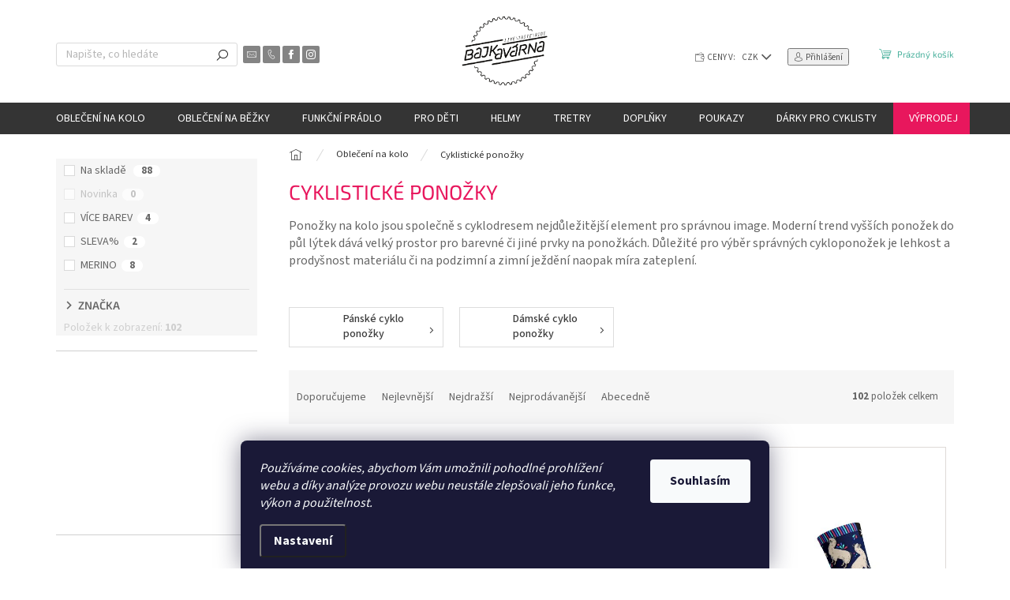

--- FILE ---
content_type: text/html; charset=utf-8
request_url: https://www.bajkavarna.cz/ponozky/
body_size: 34908
content:
<!doctype html><html lang="cs" dir="ltr" class="header-background-light external-fonts-loaded"><head><meta charset="utf-8" /><meta name="viewport" content="width=device-width,initial-scale=1" /><title>Cyklistické ponožky stylové a kvalitní skladem | Bajkavarna.cz</title><link rel="preconnect" href="https://cdn.myshoptet.com" /><link rel="dns-prefetch" href="https://cdn.myshoptet.com" /><link rel="preload" href="https://cdn.myshoptet.com/prj/dist/master/cms/libs/jquery/jquery-1.11.3.min.js" as="script" /><link href="https://cdn.myshoptet.com/prj/dist/master/cms/templates/frontend_templates/shared/css/font-face/source-sans-3.css" rel="stylesheet"><link href="https://cdn.myshoptet.com/prj/dist/master/cms/templates/frontend_templates/shared/css/font-face/exo-2.css" rel="stylesheet"><script>
dataLayer = [];
dataLayer.push({'shoptet' : {
    "pageId": 742,
    "pageType": "category",
    "currency": "CZK",
    "currencyInfo": {
        "decimalSeparator": ",",
        "exchangeRate": 1,
        "priceDecimalPlaces": 0,
        "symbol": "K\u010d",
        "symbolLeft": 0,
        "thousandSeparator": " "
    },
    "language": "cs",
    "projectId": 174706,
    "category": {
        "guid": "590c32a0-40c9-11e8-8216-002590dad85e",
        "path": "Cyklistick\u00e9 oble\u010den\u00ed od nejlep\u0161\u00edch sv\u011btov\u00fdch zna\u010dek | Cyklistick\u00e9 pono\u017eky",
        "parentCategoryGuid": "07f7a4c1-d7b1-11e0-9a5c-feab5ed617ed"
    },
    "cartInfo": {
        "id": null,
        "freeShipping": false,
        "freeShippingFrom": 2000,
        "leftToFreeGift": {
            "formattedPrice": "0 K\u010d",
            "priceLeft": 0
        },
        "freeGift": false,
        "leftToFreeShipping": {
            "priceLeft": 2000,
            "dependOnRegion": 0,
            "formattedPrice": "2 000 K\u010d"
        },
        "discountCoupon": [],
        "getNoBillingShippingPrice": {
            "withoutVat": 0,
            "vat": 0,
            "withVat": 0
        },
        "cartItems": [],
        "taxMode": "ORDINARY"
    },
    "cart": [],
    "customer": {
        "priceRatio": 1,
        "priceListId": 1,
        "groupId": null,
        "registered": false,
        "mainAccount": false
    }
}});
dataLayer.push({'cookie_consent' : {
    "marketing": "denied",
    "analytics": "denied"
}});
document.addEventListener('DOMContentLoaded', function() {
    shoptet.consent.onAccept(function(agreements) {
        if (agreements.length == 0) {
            return;
        }
        dataLayer.push({
            'cookie_consent' : {
                'marketing' : (agreements.includes(shoptet.config.cookiesConsentOptPersonalisation)
                    ? 'granted' : 'denied'),
                'analytics': (agreements.includes(shoptet.config.cookiesConsentOptAnalytics)
                    ? 'granted' : 'denied')
            },
            'event': 'cookie_consent'
        });
    });
});
</script>
<meta property="og:type" content="website"><meta property="og:site_name" content="bajkavarna.cz"><meta property="og:url" content="https://www.bajkavarna.cz/ponozky/"><meta property="og:title" content="Cyklistické ponožky stylové a kvalitní skladem | Bajkavarna.cz"><meta name="author" content="Bajkavárna"><meta name="web_author" content="Shoptet.cz"><meta name="dcterms.rightsHolder" content="www.bajkavarna.cz"><meta name="robots" content="index,follow"><meta property="og:image" content="https://cdn.myshoptet.com/usr/www.bajkavarna.cz/user/logos/bajkavarna_logo_white_o____zl__-1.png?t=1769488646"><meta property="og:description" content="Nabízíme cyklistické ponožky kvalitních materiálů a dobrých vlastností. Naše cyklo ponožky si určitě oblíbíte. Stylové cykloponožky to je cyklo základ."><meta name="description" content="Nabízíme cyklistické ponožky kvalitních materiálů a dobrých vlastností. Naše cyklo ponožky si určitě oblíbíte. Stylové cykloponožky to je cyklo základ."><meta name="google-site-verification" content="cP9ZH8QdTdrE6xBzFSh4RsRvLWCuDDCM43NuvDRRey0"><style>:root {--color-primary: #343434;--color-primary-h: 0;--color-primary-s: 0%;--color-primary-l: 20%;--color-primary-hover: #656565;--color-primary-hover-h: 0;--color-primary-hover-s: 0%;--color-primary-hover-l: 40%;--color-secondary: #4AB19D;--color-secondary-h: 168;--color-secondary-s: 41%;--color-secondary-l: 49%;--color-secondary-hover: #00D2CD;--color-secondary-hover-h: 179;--color-secondary-hover-s: 100%;--color-secondary-hover-l: 41%;--color-tertiary: #E8175D;--color-tertiary-h: 340;--color-tertiary-s: 82%;--color-tertiary-l: 50%;--color-tertiary-hover: #CC2A49;--color-tertiary-hover-h: 349;--color-tertiary-hover-s: 66%;--color-tertiary-hover-l: 48%;--color-header-background: #ffffff;--template-font: "Source Sans 3";--template-headings-font: "Exo 2";--header-background-url: url("[data-uri]");--cookies-notice-background: #1A1937;--cookies-notice-color: #F8FAFB;--cookies-notice-button-hover: #f5f5f5;--cookies-notice-link-hover: #27263f;--templates-update-management-preview-mode-content: "Náhled aktualizací šablony je aktivní pro váš prohlížeč."}</style>
<link rel="next" href="/ponozky/strana-2/" />    <script>var shoptet = shoptet || {};</script>
    <script src="https://cdn.myshoptet.com/prj/dist/master/shop/dist/main-3g-header.js.05f199e7fd2450312de2.js"></script>
<!-- User include --><!-- api 493(145) html code header -->
<link rel="stylesheet" href="https://cdn.myshoptet.com/usr/api2.dklab.cz/user/documents/_doplnky/templateCrystal/174706/538/174706_538.css" type="text/css" />
<!-- api 706(352) html code header -->
<link rel="stylesheet" href="https://cdn.myshoptet.com/usr/api2.dklab.cz/user/documents/_doplnky/zalozky/174706/918/174706_918.css" type="text/css" /><style>
        :root {
            
        }
        </style>
<!-- service 409(63) html code header -->
<style>
#filters h4{cursor:pointer;}[class~=slider-wrapper],[class~=filter-section]{padding-left:0;}#filters h4{padding-left:13.5pt;}[class~=filter-section],[class~=slider-wrapper]{padding-bottom:0 !important;}#filters h4:before{position:absolute;}#filters h4:before{left:0;}[class~=filter-section],[class~=slider-wrapper]{padding-right:0;}#filters h4{padding-bottom:9pt;}#filters h4{padding-right:13.5pt;}#filters > .slider-wrapper,[class~=slider-wrapper] > div,.filter-sections form,[class~=slider-wrapper][class~=filter-section] > div,.razeni > form{display:none;}#filters h4:before,#filters .otevreny h4:before{content:"\e911";}#filters h4{padding-top:9pt;}[class~=filter-section],[class~=slider-wrapper]{padding-top:0 !important;}[class~=filter-section]{border-top-width:0 !important;}[class~=filter-section]{border-top-style:none !important;}[class~=filter-section]{border-top-color:currentColor !important;}#filters .otevreny h4:before,#filters h4:before{font-family:shoptet;}#filters h4{position:relative;}#filters h4{margin-left:0 !important;}[class~=filter-section]{border-image:none !important;}#filters h4{margin-bottom:0 !important;}#filters h4{margin-right:0 !important;}#filters h4{margin-top:0 !important;}#filters h4{border-top-width:.0625pc;}#filters h4{border-top-style:solid;}#filters h4{border-top-color:#e0e0e0;}[class~=slider-wrapper]{max-width:none;}[class~=otevreny] form,.slider-wrapper.otevreny > div,[class~=slider-wrapper][class~=otevreny] > div,.otevreny form{display:block;}#filters h4{border-image:none;}[class~=param-filter-top]{margin-bottom:.9375pc;}[class~=otevreny] form{margin-bottom:15pt;}[class~=slider-wrapper]{color:inherit;}#filters .otevreny h4:before{-webkit-transform:rotate(180deg);}[class~=slider-wrapper],#filters h4:before{background:none;}#filters h4:before{-webkit-transform:rotate(90deg);}#filters h4:before{-moz-transform:rotate(90deg);}[class~=param-filter-top] form{display:block !important;}#filters h4:before{-o-transform:rotate(90deg);}#filters h4:before{-ms-transform:rotate(90deg);}#filters h4:before{transform:rotate(90deg);}#filters h4:before{font-size:.104166667in;}#filters .otevreny h4:before{-moz-transform:rotate(180deg);}#filters .otevreny h4:before{-o-transform:rotate(180deg);}#filters h4:before{top:36%;}#filters .otevreny h4:before{-ms-transform:rotate(180deg);}#filters h4:before{height:auto;}#filters h4:before{width:auto;}#filters .otevreny h4:before{transform:rotate(180deg);}
@media screen and (max-width: 767px) {
.param-filter-top{padding-top: 15px;}
}
#content .filters-wrapper > div:first-of-type, #footer .filters-wrapper > div:first-of-type {text-align: left;}
.template-11.one-column-body .content .filter-sections{padding-top: 15px; padding-bottom: 15px;}
</style>
<!-- service 654(301) html code header -->
<!-- Prefetch Pobo Page Builder CDN  -->
<link rel="dns-prefetch" href="https://image.pobo.cz">
<link href="https://cdnjs.cloudflare.com/ajax/libs/lightgallery/2.7.2/css/lightgallery.min.css" rel="stylesheet">
<link href="https://cdnjs.cloudflare.com/ajax/libs/lightgallery/2.7.2/css/lg-thumbnail.min.css" rel="stylesheet">


<!-- © Pobo Page Builder  -->
<script>
 	  window.addEventListener("DOMContentLoaded", function () {
		  var po = document.createElement("script");
		  po.type = "text/javascript";
		  po.async = true;
		  po.dataset.url = "https://www.pobo.cz";
			po.dataset.cdn = "https://image.pobo.space";
      po.dataset.tier = "standard";
      po.fetchpriority = "high";
      po.dataset.key = btoa(window.location.host);
		  po.id = "pobo-asset-url";
      po.platform = "shoptet";
      po.synergy = false;
		  po.src = "https://image.pobo.space/assets/editor.js?v=14";

		  var s = document.getElementsByTagName("script")[0];
		  s.parentNode.insertBefore(po, s);
	  });
</script>





<!-- project html code header -->
<!-- skrytí kategorie značky //-->
<style>
.navigation-in ul li.menu-item-4465 {
    display: none;
}
</style>
<!-- konec skrytí kategorie značky //-->

<style>
:root {
    --barva-informacniho-stitku: #E8175D;
}
</style>
<meta name="seznam-wmt" content="A3xOgXtTMTzhEOhD9N8cQJGDlY5q4zcw" />
<meta name="facebook-domain-verification" content="uo1ra7b1nca3ou5tj6y24bs8c7thik" />

<script type="text/javascript">
    (function(c,l,a,r,i,t,y){
        c[a]=c[a]||function(){(c[a].q=c[a].q||[]).push(arguments)};
        t=l.createElement(r);t.async=1;t.src="https://www.clarity.ms/tag/"+i;
        y=l.getElementsByTagName(r)[0];y.parentNode.insertBefore(t,y);
    })(window, document, "clarity", "script", "8rs8dqvse8");
</script>

<style>
.flag.flag-discount {
    background-color: #ffc702;
}
.p-detail-inner .chevron-after.chevron-down-after {
    display: block;
}
.breadcrumbs, .breadcrumbs a {
		color: #343434 !important;
}
#manufacturer-filter {
		display: none;
}
.carousel-inner>.item:nth-of-type(1) .extended-banner-title {
    color: #000000;
}
.carousel-inner>.item:nth-of-type(2) .extended-banner-title {
    color:  #FFFFFF;
}
.carousel-inner>.item:nth-of-type(3) .extended-banner-title {
    color:  #FFFFFF;
}
.carousel-inner>.item:nth-of-type(4) .extended-banner-title {
    color:  #FFFFFF;
}
.carousel-inner>.item:nth-of-type(5) .extended-banner-title {
    color:  #FFFFFF;
}
.content-wrapper.latest-contribution-box {
    display: none;
}
.product .widget-parameter-wrapper {
    font-weight: 700;
}

.site-msg.information {
    background: var(--barva-informacniho-stitku);
}
@media (max-width: 767px) {
  .site-msg.information {
      padding: 10px 10px;
      font-size: 13px;
  }
}
</style>
<style>
.navigation-in>ul>li.menu-item-1002>a {
    background: var(--color-tertiary);
}
</style>
<!-- Tanganica pixel --><script>(function(w,d,s,l,i){w[l]=w[l]||[];w[l].push({'gtm.start':new Date().getTime(),event:'gtm.js'});var f=d.getElementsByTagName(s)[0],j=d.createElement(s),dl=l!='dataLayer'?'&l='+l:'';j.async=true;j.src='https://www.googletagmanager.com/gtm.js?id='+i+dl;f.parentNode.insertBefore(j,f);})(window,document,'script','dataLayer','GTM-TRS5RSN');</script><!-- End Tanganica pixel -->
<!-- /User include --><link rel="shortcut icon" href="/favicon.ico" type="image/x-icon" /><link rel="canonical" href="https://www.bajkavarna.cz/ponozky/" />    <script>
        var _hwq = _hwq || [];
        _hwq.push(['setKey', 'D26C0D3ADC7A990BDFC4988CE84AA188']);
        _hwq.push(['setTopPos', '200']);
        _hwq.push(['showWidget', '21']);
        (function() {
            var ho = document.createElement('script');
            ho.src = 'https://cz.im9.cz/direct/i/gjs.php?n=wdgt&sak=D26C0D3ADC7A990BDFC4988CE84AA188';
            var s = document.getElementsByTagName('script')[0]; s.parentNode.insertBefore(ho, s);
        })();
    </script>
    <!-- Global site tag (gtag.js) - Google Analytics -->
    <script async src="https://www.googletagmanager.com/gtag/js?id=16699188389"></script>
    <script>
        
        window.dataLayer = window.dataLayer || [];
        function gtag(){dataLayer.push(arguments);}
        

                    console.debug('default consent data');

            gtag('consent', 'default', {"ad_storage":"denied","analytics_storage":"denied","ad_user_data":"denied","ad_personalization":"denied","wait_for_update":500});
            dataLayer.push({
                'event': 'default_consent'
            });
        
        gtag('js', new Date());

        
                gtag('config', 'G-BBED79BMSJ', {"groups":"GA4","send_page_view":false,"content_group":"category","currency":"CZK","page_language":"cs"});
        
                gtag('config', 'AW-805712992', {"allow_enhanced_conversions":true});
        
                gtag('config', 'AW-16699188389', {"allow_enhanced_conversions":true});
        
        
        
        
                    gtag('event', 'page_view', {"send_to":"GA4","page_language":"cs","content_group":"category","currency":"CZK"});
        
        
        
        
        
        
        
        
        
        
        
        
        
        document.addEventListener('DOMContentLoaded', function() {
            if (typeof shoptet.tracking !== 'undefined') {
                for (var id in shoptet.tracking.bannersList) {
                    gtag('event', 'view_promotion', {
                        "send_to": "UA",
                        "promotions": [
                            {
                                "id": shoptet.tracking.bannersList[id].id,
                                "name": shoptet.tracking.bannersList[id].name,
                                "position": shoptet.tracking.bannersList[id].position
                            }
                        ]
                    });
                }
            }

            shoptet.consent.onAccept(function(agreements) {
                if (agreements.length !== 0) {
                    console.debug('gtag consent accept');
                    var gtagConsentPayload =  {
                        'ad_storage': agreements.includes(shoptet.config.cookiesConsentOptPersonalisation)
                            ? 'granted' : 'denied',
                        'analytics_storage': agreements.includes(shoptet.config.cookiesConsentOptAnalytics)
                            ? 'granted' : 'denied',
                                                                                                'ad_user_data': agreements.includes(shoptet.config.cookiesConsentOptPersonalisation)
                            ? 'granted' : 'denied',
                        'ad_personalization': agreements.includes(shoptet.config.cookiesConsentOptPersonalisation)
                            ? 'granted' : 'denied',
                        };
                    console.debug('update consent data', gtagConsentPayload);
                    gtag('consent', 'update', gtagConsentPayload);
                    dataLayer.push(
                        { 'event': 'update_consent' }
                    );
                }
            });
        });
    </script>
</head><body class="desktop id-742 in-ponozky template-11 type-category multiple-columns-body columns-mobile-2 columns-3 blank-mode blank-mode-css ums_forms_redesign--off ums_a11y_category_page--on ums_discussion_rating_forms--off ums_flags_display_unification--on ums_a11y_login--on mobile-header-version-0">
        <div id="fb-root"></div>
        <script>
            window.fbAsyncInit = function() {
                FB.init({
                    autoLogAppEvents : true,
                    xfbml            : true,
                    version          : 'v24.0'
                });
            };
        </script>
        <script async defer crossorigin="anonymous" src="https://connect.facebook.net/cs_CZ/sdk.js#xfbml=1&version=v24.0"></script>    <div class="siteCookies siteCookies--bottom siteCookies--dark js-siteCookies" role="dialog" data-testid="cookiesPopup" data-nosnippet>
        <div class="siteCookies__form">
            <div class="siteCookies__content">
                <div class="siteCookies__text">
                    <em>Používáme cookies, abychom Vám umožnili pohodlné prohlížení webu a díky analýze provozu webu neustále zlepšovali jeho funkce, výkon a použitelnost.</em>
                </div>
                <p class="siteCookies__links">
                    <button class="siteCookies__link js-cookies-settings" aria-label="Nastavení cookies" data-testid="cookiesSettings">Nastavení</button>
                </p>
            </div>
            <div class="siteCookies__buttonWrap">
                                <button class="siteCookies__button js-cookiesConsentSubmit" value="all" aria-label="Přijmout cookies" data-testid="buttonCookiesAccept">Souhlasím</button>
            </div>
        </div>
        <script>
            document.addEventListener("DOMContentLoaded", () => {
                const siteCookies = document.querySelector('.js-siteCookies');
                document.addEventListener("scroll", shoptet.common.throttle(() => {
                    const st = document.documentElement.scrollTop;
                    if (st > 1) {
                        siteCookies.classList.add('siteCookies--scrolled');
                    } else {
                        siteCookies.classList.remove('siteCookies--scrolled');
                    }
                }, 100));
            });
        </script>
    </div>
<a href="#content" class="skip-link sr-only">Přejít na obsah</a><div class="overall-wrapper"><div class="user-action"><div class="container">
    <div class="user-action-in">
                    <div id="login" class="user-action-login popup-widget login-widget" role="dialog" aria-labelledby="loginHeading">
        <div class="popup-widget-inner">
                            <h2 id="loginHeading">Přihlášení k vašemu účtu</h2><div id="customerLogin"><form action="/action/Customer/Login/" method="post" id="formLoginIncluded" class="csrf-enabled formLogin" data-testid="formLogin"><input type="hidden" name="referer" value="" /><div class="form-group"><div class="input-wrapper email js-validated-element-wrapper no-label"><input type="email" name="email" class="form-control" autofocus placeholder="E-mailová adresa (např. jan@novak.cz)" data-testid="inputEmail" autocomplete="email" required /></div></div><div class="form-group"><div class="input-wrapper password js-validated-element-wrapper no-label"><input type="password" name="password" class="form-control" placeholder="Heslo" data-testid="inputPassword" autocomplete="current-password" required /><span class="no-display">Nemůžete vyplnit toto pole</span><input type="text" name="surname" value="" class="no-display" /></div></div><div class="form-group"><div class="login-wrapper"><button type="submit" class="btn btn-secondary btn-text btn-login" data-testid="buttonSubmit">Přihlásit se</button><div class="password-helper"><a href="/registrace/" data-testid="signup" rel="nofollow">Nová registrace</a><a href="/klient/zapomenute-heslo/" rel="nofollow">Zapomenuté heslo</a></div></div></div></form>
</div>                    </div>
    </div>

                            <div id="cart-widget" class="user-action-cart popup-widget cart-widget loader-wrapper" data-testid="popupCartWidget" role="dialog" aria-hidden="true">
    <div class="popup-widget-inner cart-widget-inner place-cart-here">
        <div class="loader-overlay">
            <div class="loader"></div>
        </div>
    </div>

    <div class="cart-widget-button">
        <a href="/kosik/" class="btn btn-conversion" id="continue-order-button" rel="nofollow" data-testid="buttonNextStep">Pokračovat do košíku</a>
    </div>
</div>
            </div>
</div>
</div><div class="top-navigation-bar" data-testid="topNavigationBar">

    <div class="container">

        <div class="top-navigation-contacts">
            <strong>Zákaznická podpora:</strong><a href="tel:+420731789584" class="project-phone" aria-label="Zavolat na +420731789584" data-testid="contactboxPhone"><span>+420 731 789 584</span></a><a href="mailto:eshop@bajkavarna.cz" class="project-email" data-testid="contactboxEmail"><span>eshop@bajkavarna.cz</span></a>        </div>

                            <div class="top-navigation-menu">
                <div class="top-navigation-menu-trigger"></div>
                <ul class="top-navigation-bar-menu">
                                            <li class="top-navigation-menu-item-29">
                            <a href="/kontakty/">Kontakty</a>
                        </li>
                                            <li class="top-navigation-menu-item-808">
                            <a href="/o_nas/">O nás</a>
                        </li>
                                            <li class="top-navigation-menu-item-918">
                            <a href="/blog/">Blog</a>
                        </li>
                                            <li class="top-navigation-menu-item-1146">
                            <a href="/radce-s-velikostmi/">Rádce s velikostmi</a>
                        </li>
                                            <li class="top-navigation-menu-item-1304">
                            <a href="/vraceni-a-vymena-zbozi/">Doprava a vrácení zboží</a>
                        </li>
                                            <li class="top-navigation-menu-item-39">
                            <a href="/obchodni-podminky/">Obchodní podmínky</a>
                        </li>
                                            <li class="top-navigation-menu-item-853">
                            <a href="/podminky_ochrany_osobnich_udaju/">Podmínky ochrany osobních údajů</a>
                        </li>
                                    </ul>
                <ul class="top-navigation-bar-menu-helper"></ul>
            </div>
        
        <div class="top-navigation-tools top-navigation-tools--language">
            <div class="responsive-tools">
                <a href="#" class="toggle-window" data-target="search" aria-label="Hledat" data-testid="linkSearchIcon"></a>
                                                            <a href="#" class="toggle-window" data-target="login"></a>
                                                    <a href="#" class="toggle-window" data-target="navigation" aria-label="Menu" data-testid="hamburgerMenu"></a>
            </div>
                <div class="dropdown">
        <span>Ceny v:</span>
        <button id="topNavigationDropdown" type="button" data-toggle="dropdown" aria-haspopup="true" aria-expanded="false">
            CZK
            <span class="caret"></span>
        </button>
        <ul class="dropdown-menu" aria-labelledby="topNavigationDropdown"><li><a href="/action/Currency/changeCurrency/?currencyCode=CZK" rel="nofollow">CZK</a></li><li><a href="/action/Currency/changeCurrency/?currencyCode=EUR" rel="nofollow">EUR</a></li></ul>
    </div>
            <button class="top-nav-button top-nav-button-login toggle-window" type="button" data-target="login" aria-haspopup="dialog" aria-controls="login" aria-expanded="false" data-testid="signin"><span>Přihlášení</span></button>        </div>

    </div>

</div>
<header id="header"><div class="container navigation-wrapper">
    <div class="header-top">
        <div class="site-name-wrapper">
            <div class="site-name"><a href="/" data-testid="linkWebsiteLogo"><img src="https://cdn.myshoptet.com/usr/www.bajkavarna.cz/user/logos/bajkavarna_logo_white_o____zl__-1.png" alt="Bajkavárna" fetchpriority="low" /></a></div>        </div>
        <div class="search" itemscope itemtype="https://schema.org/WebSite">
            <meta itemprop="headline" content="Cyklistické ponožky"/><meta itemprop="url" content="https://www.bajkavarna.cz"/><meta itemprop="text" content="Nabízíme cyklistické ponožky kvalitních materiálů a dobrých vlastností. Naše cyklo ponožky si určitě oblíbíte. Stylové cykloponožky to je cyklo základ."/>            <form action="/action/ProductSearch/prepareString/" method="post"
    id="formSearchForm" class="search-form compact-form js-search-main"
    itemprop="potentialAction" itemscope itemtype="https://schema.org/SearchAction" data-testid="searchForm">
    <fieldset>
        <meta itemprop="target"
            content="https://www.bajkavarna.cz/vyhledavani/?string={string}"/>
        <input type="hidden" name="language" value="cs"/>
        
            
<input
    type="search"
    name="string"
        class="query-input form-control search-input js-search-input"
    placeholder="Napište, co hledáte"
    autocomplete="off"
    required
    itemprop="query-input"
    aria-label="Vyhledávání"
    data-testid="searchInput"
>
            <button type="submit" class="btn btn-default" data-testid="searchBtn">Hledat</button>
        
    </fieldset>
</form>
        </div>
        <div class="navigation-buttons">
                
    <a href="/kosik/" class="btn btn-icon toggle-window cart-count" data-target="cart" data-hover="true" data-redirect="true" data-testid="headerCart" rel="nofollow" aria-haspopup="dialog" aria-expanded="false" aria-controls="cart-widget">
        
                <span class="sr-only">Nákupní košík</span>
        
            <span class="cart-price visible-lg-inline-block" data-testid="headerCartPrice">
                                    Prázdný košík                            </span>
        
    
            </a>
        </div>
    </div>
    <nav id="navigation" aria-label="Hlavní menu" data-collapsible="true"><div class="navigation-in menu"><ul class="menu-level-1" role="menubar" data-testid="headerMenuItems"><li class="menu-item-673 ext" role="none"><a href="/obleceni/" data-testid="headerMenuItem" role="menuitem" aria-haspopup="true" aria-expanded="false"><b>Oblečení na kolo</b><span class="submenu-arrow"></span></a><ul class="menu-level-2" aria-label="Oblečení na kolo" tabindex="-1" role="menu"><li class="menu-item-709 has-third-level" role="none"><a href="/dresy/" class="menu-image" data-testid="headerMenuItem" tabindex="-1" aria-hidden="true"><img src="data:image/svg+xml,%3Csvg%20width%3D%22140%22%20height%3D%22100%22%20xmlns%3D%22http%3A%2F%2Fwww.w3.org%2F2000%2Fsvg%22%3E%3C%2Fsvg%3E" alt="" aria-hidden="true" width="140" height="100"  data-src="https://cdn.myshoptet.com/usr/www.bajkavarna.cz/user/categories/thumb/cyklodresy_kr__tk___ruk__v.png" fetchpriority="low" /></a><div><a href="/dresy/" data-testid="headerMenuItem" role="menuitem"><span>Cyklistické dresy</span></a>
                                                    <ul class="menu-level-3" role="menu">
                                                                    <li class="menu-item-1226" role="none">
                                        <a href="/cyklodresy-dlouhy-rukav/" data-testid="headerMenuItem" role="menuitem">
                                            Cyklodresy dlouhý rukáv</a>,                                    </li>
                                                                    <li class="menu-item-1376" role="none">
                                        <a href="/cyklodresy-kratky-rukav/" data-testid="headerMenuItem" role="menuitem">
                                            Cyklodresy krátký rukáv</a>,                                    </li>
                                                                    <li class="menu-item-1535" role="none">
                                        <a href="/volne-cyklodresy/" data-testid="headerMenuItem" role="menuitem">
                                            Volné cyklodresy</a>,                                    </li>
                                                                    <li class="menu-item-1625" role="none">
                                        <a href="/cyklodresy-bez-rukavu/" data-testid="headerMenuItem" role="menuitem">
                                            Cyklodresy bez rukávů</a>                                    </li>
                                                            </ul>
                        </div></li><li class="menu-item-712 has-third-level" role="none"><a href="/cyklo-kalhoty-kratasy/" class="menu-image" data-testid="headerMenuItem" tabindex="-1" aria-hidden="true"><img src="data:image/svg+xml,%3Csvg%20width%3D%22140%22%20height%3D%22100%22%20xmlns%3D%22http%3A%2F%2Fwww.w3.org%2F2000%2Fsvg%22%3E%3C%2Fsvg%3E" alt="" aria-hidden="true" width="140" height="100"  data-src="https://cdn.myshoptet.com/usr/www.bajkavarna.cz/user/categories/thumb/kratase_kr__tk___1.png" fetchpriority="low" /></a><div><a href="/cyklo-kalhoty-kratasy/" data-testid="headerMenuItem" role="menuitem"><span>Cyklistické kalhoty a kraťasy</span></a>
                                                    <ul class="menu-level-3" role="menu">
                                                                    <li class="menu-item-1424" role="none">
                                        <a href="/cyklo-kratasy/" data-testid="headerMenuItem" role="menuitem">
                                            Cyklokraťasy</a>,                                    </li>
                                                                    <li class="menu-item-1235" role="none">
                                        <a href="/cyklo-dlouhe-kalhoty/" data-testid="headerMenuItem" role="menuitem">
                                            Cyklo kalhoty dlouhé</a>,                                    </li>
                                                                    <li class="menu-item-1451" role="none">
                                        <a href="/volne-cyklo-kratasy/" data-testid="headerMenuItem" role="menuitem">
                                            Volné cyklokraťasy</a>,                                    </li>
                                                                    <li class="menu-item-1454" role="none">
                                        <a href="/3-4-cyklo-kalhoty/" data-testid="headerMenuItem" role="menuitem">
                                            3/4 cyklokalhoty</a>                                    </li>
                                                            </ul>
                        </div></li><li class="menu-item-1484 has-third-level" role="none"><a href="/cyklisticke-sukne/" class="menu-image" data-testid="headerMenuItem" tabindex="-1" aria-hidden="true"><img src="data:image/svg+xml,%3Csvg%20width%3D%22140%22%20height%3D%22100%22%20xmlns%3D%22http%3A%2F%2Fwww.w3.org%2F2000%2Fsvg%22%3E%3C%2Fsvg%3E" alt="" aria-hidden="true" width="140" height="100"  data-src="https://cdn.myshoptet.com/usr/www.bajkavarna.cz/user/categories/thumb/cyklistick___sukn__.png" fetchpriority="low" /></a><div><a href="/cyklisticke-sukne/" data-testid="headerMenuItem" role="menuitem"><span>Cyklistické sukně</span></a>
                                                    <ul class="menu-level-3" role="menu">
                                                                    <li class="menu-item-5044" role="none">
                                        <a href="/letni-cyklisticke-sukne/" data-testid="headerMenuItem" role="menuitem">
                                            Letní cyklistické sukně</a>,                                    </li>
                                                                    <li class="menu-item-5047" role="none">
                                        <a href="/zimni-cyklisticke-sukne/" data-testid="headerMenuItem" role="menuitem">
                                            Zimní cyklistické sukně</a>                                    </li>
                                                            </ul>
                        </div></li><li class="menu-item-1622" role="none"><a href="/cyklisticke-kombinezy/" class="menu-image" data-testid="headerMenuItem" tabindex="-1" aria-hidden="true"><img src="data:image/svg+xml,%3Csvg%20width%3D%22140%22%20height%3D%22100%22%20xmlns%3D%22http%3A%2F%2Fwww.w3.org%2F2000%2Fsvg%22%3E%3C%2Fsvg%3E" alt="" aria-hidden="true" width="140" height="100"  data-src="https://cdn.myshoptet.com/usr/www.bajkavarna.cz/user/categories/thumb/cyklistick___kombin__zy.png" fetchpriority="low" /></a><div><a href="/cyklisticke-kombinezy/" data-testid="headerMenuItem" role="menuitem"><span>Cyklistické kombinézy</span></a>
                        </div></li><li class="menu-item-721 has-third-level" role="none"><a href="/cyklisticke-bundy-plastenky/" class="menu-image" data-testid="headerMenuItem" tabindex="-1" aria-hidden="true"><img src="data:image/svg+xml,%3Csvg%20width%3D%22140%22%20height%3D%22100%22%20xmlns%3D%22http%3A%2F%2Fwww.w3.org%2F2000%2Fsvg%22%3E%3C%2Fsvg%3E" alt="" aria-hidden="true" width="140" height="100"  data-src="https://cdn.myshoptet.com/usr/www.bajkavarna.cz/user/categories/thumb/bunda.png" fetchpriority="low" /></a><div><a href="/cyklisticke-bundy-plastenky/" data-testid="headerMenuItem" role="menuitem"><span>Cyklistické bundy a pláštěnky</span></a>
                                                    <ul class="menu-level-3" role="menu">
                                                                    <li class="menu-item-1469" role="none">
                                        <a href="/letni-cyklobundy-vetrovky/" data-testid="headerMenuItem" role="menuitem">
                                            Letní cyklobundy a větrovky</a>,                                    </li>
                                                                    <li class="menu-item-1475" role="none">
                                        <a href="/zimni-cyklo-bundy/" data-testid="headerMenuItem" role="menuitem">
                                            Zateplené cyklobundy</a>,                                    </li>
                                                                    <li class="menu-item-1481" role="none">
                                        <a href="/cyklo-plastenky/" data-testid="headerMenuItem" role="menuitem">
                                            Cyklistické pláštěnky</a>                                    </li>
                                                            </ul>
                        </div></li><li class="menu-item-1457" role="none"><a href="/cyklisticke-vesty/" class="menu-image" data-testid="headerMenuItem" tabindex="-1" aria-hidden="true"><img src="data:image/svg+xml,%3Csvg%20width%3D%22140%22%20height%3D%22100%22%20xmlns%3D%22http%3A%2F%2Fwww.w3.org%2F2000%2Fsvg%22%3E%3C%2Fsvg%3E" alt="" aria-hidden="true" width="140" height="100"  data-src="https://cdn.myshoptet.com/usr/www.bajkavarna.cz/user/categories/thumb/cyklistick___vesty.png" fetchpriority="low" /></a><div><a href="/cyklisticke-vesty/" data-testid="headerMenuItem" role="menuitem"><span>Cyklistické vesty</span></a>
                        </div></li><li class="menu-item-739 has-third-level" role="none"><a href="/rukavice/" class="menu-image" data-testid="headerMenuItem" tabindex="-1" aria-hidden="true"><img src="data:image/svg+xml,%3Csvg%20width%3D%22140%22%20height%3D%22100%22%20xmlns%3D%22http%3A%2F%2Fwww.w3.org%2F2000%2Fsvg%22%3E%3C%2Fsvg%3E" alt="" aria-hidden="true" width="140" height="100"  data-src="https://cdn.myshoptet.com/usr/www.bajkavarna.cz/user/categories/thumb/rukavice.png" fetchpriority="low" /></a><div><a href="/rukavice/" data-testid="headerMenuItem" role="menuitem"><span>Cyklistické rukavice</span></a>
                                                    <ul class="menu-level-3" role="menu">
                                                                    <li class="menu-item-4462" role="none">
                                        <a href="/zimni-cyklo-rukavice/" data-testid="headerMenuItem" role="menuitem">
                                            Zimní cyklo rukavice</a>,                                    </li>
                                                                    <li class="menu-item-883" role="none">
                                        <a href="/panske-rukavice-na-kolo/" data-testid="headerMenuItem" role="menuitem">
                                            Pánské cyklo rukavice</a>,                                    </li>
                                                                    <li class="menu-item-886" role="none">
                                        <a href="/damske-rukavice-na-kolo/" data-testid="headerMenuItem" role="menuitem">
                                            Dámské cyklo rukavice</a>,                                    </li>
                                                                    <li class="menu-item-1298" role="none">
                                        <a href="/detske-rukavice-na-kolo/" data-testid="headerMenuItem" role="menuitem">
                                            Dětské cyklo rukavice</a>                                    </li>
                                                            </ul>
                        </div></li><li class="menu-item-742 has-third-level active" role="none"><a href="/ponozky/" class="menu-image" data-testid="headerMenuItem" tabindex="-1" aria-hidden="true"><img src="data:image/svg+xml,%3Csvg%20width%3D%22140%22%20height%3D%22100%22%20xmlns%3D%22http%3A%2F%2Fwww.w3.org%2F2000%2Fsvg%22%3E%3C%2Fsvg%3E" alt="" aria-hidden="true" width="140" height="100"  data-src="https://cdn.myshoptet.com/usr/www.bajkavarna.cz/user/categories/thumb/pono__ky.png" fetchpriority="low" /></a><div><a href="/ponozky/" data-testid="headerMenuItem" role="menuitem"><span>Cyklistické ponožky</span></a>
                                                    <ul class="menu-level-3" role="menu">
                                                                    <li class="menu-item-889" role="none">
                                        <a href="/panske-cyklisticke-ponozky/" data-testid="headerMenuItem" role="menuitem">
                                            Pánské cyklo ponožky</a>,                                    </li>
                                                                    <li class="menu-item-892" role="none">
                                        <a href="/damske-cyklisticke-ponozky/" data-testid="headerMenuItem" role="menuitem">
                                            Dámské cyklo ponožky</a>                                    </li>
                                                            </ul>
                        </div></li><li class="menu-item-745 has-third-level" role="none"><a href="/navleky/" class="menu-image" data-testid="headerMenuItem" tabindex="-1" aria-hidden="true"><img src="data:image/svg+xml,%3Csvg%20width%3D%22140%22%20height%3D%22100%22%20xmlns%3D%22http%3A%2F%2Fwww.w3.org%2F2000%2Fsvg%22%3E%3C%2Fsvg%3E" alt="" aria-hidden="true" width="140" height="100"  data-src="https://cdn.myshoptet.com/usr/www.bajkavarna.cz/user/categories/thumb/cyklistick___n__vleky_.png" fetchpriority="low" /></a><div><a href="/navleky/" data-testid="headerMenuItem" role="menuitem"><span>Cyklistické návleky</span></a>
                                                    <ul class="menu-level-3" role="menu">
                                                                    <li class="menu-item-1499" role="none">
                                        <a href="/navleky-na-ruce/" data-testid="headerMenuItem" role="menuitem">
                                            Návleky na ruce</a>,                                    </li>
                                                                    <li class="menu-item-1505" role="none">
                                        <a href="/navleky-na-kolena/" data-testid="headerMenuItem" role="menuitem">
                                            Návleky na kolena</a>,                                    </li>
                                                                    <li class="menu-item-1511" role="none">
                                        <a href="/navleky-na-nohy/" data-testid="headerMenuItem" role="menuitem">
                                            Návleky na nohy</a>,                                    </li>
                                                                    <li class="menu-item-1517" role="none">
                                        <a href="/navleky-na-tretry/" data-testid="headerMenuItem" role="menuitem">
                                            Návleky na tretry</a>                                    </li>
                                                            </ul>
                        </div></li><li class="menu-item-1520" role="none"><a href="/ksiltovky-cepicky/" class="menu-image" data-testid="headerMenuItem" tabindex="-1" aria-hidden="true"><img src="data:image/svg+xml,%3Csvg%20width%3D%22140%22%20height%3D%22100%22%20xmlns%3D%22http%3A%2F%2Fwww.w3.org%2F2000%2Fsvg%22%3E%3C%2Fsvg%3E" alt="" aria-hidden="true" width="140" height="100"  data-src="https://cdn.myshoptet.com/usr/www.bajkavarna.cz/user/categories/thumb/cyklo___epi__ka-1.png" fetchpriority="low" /></a><div><a href="/ksiltovky-cepicky/" data-testid="headerMenuItem" role="menuitem"><span>Kšiltovky a čepičky</span></a>
                        </div></li><li class="menu-item-748 has-third-level" role="none"><a href="/ksiltovky--nakrcniky-a-celenky/" class="menu-image" data-testid="headerMenuItem" tabindex="-1" aria-hidden="true"><img src="data:image/svg+xml,%3Csvg%20width%3D%22140%22%20height%3D%22100%22%20xmlns%3D%22http%3A%2F%2Fwww.w3.org%2F2000%2Fsvg%22%3E%3C%2Fsvg%3E" alt="" aria-hidden="true" width="140" height="100"  data-src="https://cdn.myshoptet.com/usr/www.bajkavarna.cz/user/categories/thumb/__epi__ky_a___elenky-5.png" fetchpriority="low" /></a><div><a href="/ksiltovky--nakrcniky-a-celenky/" data-testid="headerMenuItem" role="menuitem"><span>Čepice, nákrčníky a čelenky</span></a>
                                                    <ul class="menu-level-3" role="menu">
                                                                    <li class="menu-item-1523" role="none">
                                        <a href="/nakrcniky-kukly/" data-testid="headerMenuItem" role="menuitem">
                                            Nákrčníky a kukly</a>,                                    </li>
                                                                    <li class="menu-item-1526" role="none">
                                        <a href="/cepice-celenky/" data-testid="headerMenuItem" role="menuitem">
                                            Čepice a čelenky</a>                                    </li>
                                                            </ul>
                        </div></li><li class="menu-item-1529 has-third-level" role="none"><a href="/trika-a-mikiny-pro-volny-cas/" class="menu-image" data-testid="headerMenuItem" tabindex="-1" aria-hidden="true"><img src="data:image/svg+xml,%3Csvg%20width%3D%22140%22%20height%3D%22100%22%20xmlns%3D%22http%3A%2F%2Fwww.w3.org%2F2000%2Fsvg%22%3E%3C%2Fsvg%3E" alt="" aria-hidden="true" width="140" height="100"  data-src="https://cdn.myshoptet.com/usr/www.bajkavarna.cz/user/categories/thumb/mikiny_pro_voln_____as.png" fetchpriority="low" /></a><div><a href="/trika-a-mikiny-pro-volny-cas/" data-testid="headerMenuItem" role="menuitem"><span>Trika a mikiny pro volný čas</span></a>
                                                    <ul class="menu-level-3" role="menu">
                                                                    <li class="menu-item-751" role="none">
                                        <a href="/tricka--tilka/" data-testid="headerMenuItem" role="menuitem">
                                            Trika pro volný čas</a>,                                    </li>
                                                                    <li class="menu-item-754" role="none">
                                        <a href="/mikiny/" data-testid="headerMenuItem" role="menuitem">
                                            Mikiny pro volný čas</a>                                    </li>
                                                            </ul>
                        </div></li></ul></li>
<li class="menu-item-1008 ext" role="none"><a href="/obleceni-na-bezky/" data-testid="headerMenuItem" role="menuitem" aria-haspopup="true" aria-expanded="false"><b>Oblečení na běžky</b><span class="submenu-arrow"></span></a><ul class="menu-level-2" aria-label="Oblečení na běžky" tabindex="-1" role="menu"><li class="menu-item-1011 has-third-level" role="none"><a href="/bundy-na-bezky/" class="menu-image" data-testid="headerMenuItem" tabindex="-1" aria-hidden="true"><img src="data:image/svg+xml,%3Csvg%20width%3D%22140%22%20height%3D%22100%22%20xmlns%3D%22http%3A%2F%2Fwww.w3.org%2F2000%2Fsvg%22%3E%3C%2Fsvg%3E" alt="" aria-hidden="true" width="140" height="100"  data-src="https://cdn.myshoptet.com/usr/www.bajkavarna.cz/user/categories/thumb/bunda_na_b____ky.png" fetchpriority="low" /></a><div><a href="/bundy-na-bezky/" data-testid="headerMenuItem" role="menuitem"><span>Bundy na běžky</span></a>
                                                    <ul class="menu-level-3" role="menu">
                                                                    <li class="menu-item-1014" role="none">
                                        <a href="/panske-bundy-na-bezky/" data-testid="headerMenuItem" role="menuitem">
                                            Pánské bundy na běžky</a>,                                    </li>
                                                                    <li class="menu-item-1020" role="none">
                                        <a href="/damske-bundy-na-bezky/" data-testid="headerMenuItem" role="menuitem">
                                            Dámské bundy na běžky</a>                                    </li>
                                                            </ul>
                        </div></li><li class="menu-item-1017 has-third-level" role="none"><a href="/kalhoty-na-bezky/" class="menu-image" data-testid="headerMenuItem" tabindex="-1" aria-hidden="true"><img src="data:image/svg+xml,%3Csvg%20width%3D%22140%22%20height%3D%22100%22%20xmlns%3D%22http%3A%2F%2Fwww.w3.org%2F2000%2Fsvg%22%3E%3C%2Fsvg%3E" alt="" aria-hidden="true" width="140" height="100"  data-src="https://cdn.myshoptet.com/usr/www.bajkavarna.cz/user/categories/thumb/kalhoty_na_b____ky.png" fetchpriority="low" /></a><div><a href="/kalhoty-na-bezky/" data-testid="headerMenuItem" role="menuitem"><span>Kalhoty na běžky</span></a>
                                                    <ul class="menu-level-3" role="menu">
                                                                    <li class="menu-item-1023" role="none">
                                        <a href="/panske-kalhoty-na-bezky/" data-testid="headerMenuItem" role="menuitem">
                                            Pánské kalhoty na běžky</a>,                                    </li>
                                                                    <li class="menu-item-1026" role="none">
                                        <a href="/damske-kalhoty-na-bezky/" data-testid="headerMenuItem" role="menuitem">
                                            Dámské kalhoty na běžky</a>                                    </li>
                                                            </ul>
                        </div></li><li class="menu-item-1032 has-third-level" role="none"><a href="/funkcni-termopradlo/" class="menu-image" data-testid="headerMenuItem" tabindex="-1" aria-hidden="true"><img src="data:image/svg+xml,%3Csvg%20width%3D%22140%22%20height%3D%22100%22%20xmlns%3D%22http%3A%2F%2Fwww.w3.org%2F2000%2Fsvg%22%3E%3C%2Fsvg%3E" alt="" aria-hidden="true" width="140" height="100"  data-src="https://cdn.myshoptet.com/usr/www.bajkavarna.cz/user/categories/thumb/termopr__dlo_celek-1.png" fetchpriority="low" /></a><div><a href="/funkcni-termopradlo/" data-testid="headerMenuItem" role="menuitem"><span>Funkční termoprádlo</span></a>
                                                    <ul class="menu-level-3" role="menu">
                                                                    <li class="menu-item-4456" role="none">
                                        <a href="/termo-trika/" data-testid="headerMenuItem" role="menuitem">
                                            Termo trika</a>,                                    </li>
                                                                    <li class="menu-item-4459" role="none">
                                        <a href="/termo-spodky/" data-testid="headerMenuItem" role="menuitem">
                                            Termo spodky</a>,                                    </li>
                                                                    <li class="menu-item-1035" role="none">
                                        <a href="/panske-termopradlo/" data-testid="headerMenuItem" role="menuitem">
                                            Pánské termoprádlo</a>,                                    </li>
                                                                    <li class="menu-item-1038" role="none">
                                        <a href="/damske-termopradlo/" data-testid="headerMenuItem" role="menuitem">
                                            Dámské termoprádlo</a>                                    </li>
                                                            </ul>
                        </div></li><li class="menu-item-1029" role="none"><a href="/rukavice-a-cepice/" class="menu-image" data-testid="headerMenuItem" tabindex="-1" aria-hidden="true"><img src="data:image/svg+xml,%3Csvg%20width%3D%22140%22%20height%3D%22100%22%20xmlns%3D%22http%3A%2F%2Fwww.w3.org%2F2000%2Fsvg%22%3E%3C%2Fsvg%3E" alt="" aria-hidden="true" width="140" height="100"  data-src="https://cdn.myshoptet.com/usr/www.bajkavarna.cz/user/categories/thumb/__epice_a_rukavice_na_b____ky.png" fetchpriority="low" /></a><div><a href="/rukavice-a-cepice/" data-testid="headerMenuItem" role="menuitem"><span>Rukavice a čepice na běžky</span></a>
                        </div></li></ul></li>
<li class="menu-item-730 ext" role="none"><a href="/funkcni-spodni-pradlo/" data-testid="headerMenuItem" role="menuitem" aria-haspopup="true" aria-expanded="false"><b>Funkční prádlo</b><span class="submenu-arrow"></span></a><ul class="menu-level-2" aria-label="Funkční prádlo" tabindex="-1" role="menu"><li class="menu-item-4441" role="none"><a href="/funkcni-trika/" class="menu-image" data-testid="headerMenuItem" tabindex="-1" aria-hidden="true"><img src="data:image/svg+xml,%3Csvg%20width%3D%22140%22%20height%3D%22100%22%20xmlns%3D%22http%3A%2F%2Fwww.w3.org%2F2000%2Fsvg%22%3E%3C%2Fsvg%3E" alt="" aria-hidden="true" width="140" height="100"  data-src="https://cdn.myshoptet.com/usr/www.bajkavarna.cz/user/categories/thumb/termotriko_-_d__msk__.png" fetchpriority="low" /></a><div><a href="/funkcni-trika/" data-testid="headerMenuItem" role="menuitem"><span>Funkční trika</span></a>
                        </div></li><li class="menu-item-4444" role="none"><a href="/funkcni-spodni-pradlo-2/" class="menu-image" data-testid="headerMenuItem" tabindex="-1" aria-hidden="true"><img src="data:image/svg+xml,%3Csvg%20width%3D%22140%22%20height%3D%22100%22%20xmlns%3D%22http%3A%2F%2Fwww.w3.org%2F2000%2Fsvg%22%3E%3C%2Fsvg%3E" alt="" aria-hidden="true" width="140" height="100"  data-src="https://cdn.myshoptet.com/usr/www.bajkavarna.cz/user/categories/thumb/termokalhoty.png" fetchpriority="low" /></a><div><a href="/funkcni-spodni-pradlo-2/" data-testid="headerMenuItem" role="menuitem"><span>Funkční spodky</span></a>
                        </div></li><li class="menu-item-4447" role="none"><a href="/sportovni-podprsenky/" class="menu-image" data-testid="headerMenuItem" tabindex="-1" aria-hidden="true"><img src="data:image/svg+xml,%3Csvg%20width%3D%22140%22%20height%3D%22100%22%20xmlns%3D%22http%3A%2F%2Fwww.w3.org%2F2000%2Fsvg%22%3E%3C%2Fsvg%3E" alt="" aria-hidden="true" width="140" height="100"  data-src="https://cdn.myshoptet.com/usr/www.bajkavarna.cz/user/categories/thumb/podprsenky2.png" fetchpriority="low" /></a><div><a href="/sportovni-podprsenky/" data-testid="headerMenuItem" role="menuitem"><span>Sportovní podprsenky</span></a>
                        </div></li><li class="menu-item-4453" role="none"><a href="/merino-funkcni-pradlo/" class="menu-image" data-testid="headerMenuItem" tabindex="-1" aria-hidden="true"><img src="data:image/svg+xml,%3Csvg%20width%3D%22140%22%20height%3D%22100%22%20xmlns%3D%22http%3A%2F%2Fwww.w3.org%2F2000%2Fsvg%22%3E%3C%2Fsvg%3E" alt="" aria-hidden="true" width="140" height="100"  data-src="https://cdn.myshoptet.com/usr/www.bajkavarna.cz/user/categories/thumb/merino.png" fetchpriority="low" /></a><div><a href="/merino-funkcni-pradlo/" data-testid="headerMenuItem" role="menuitem"><span>Merino funkční prádlo</span></a>
                        </div></li></ul></li>
<li class="menu-item-3877 ext" role="none"><a href="/cyklisticke-vybaveni-pro-deti/" data-testid="headerMenuItem" role="menuitem" aria-haspopup="true" aria-expanded="false"><b>PRO DĚTI</b><span class="submenu-arrow"></span></a><ul class="menu-level-2" aria-label="PRO DĚTI" tabindex="-1" role="menu"><li class="menu-item-3880 has-third-level" role="none"><a href="/detske-cyklisticke-obleceni/" class="menu-image" data-testid="headerMenuItem" tabindex="-1" aria-hidden="true"><img src="data:image/svg+xml,%3Csvg%20width%3D%22140%22%20height%3D%22100%22%20xmlns%3D%22http%3A%2F%2Fwww.w3.org%2F2000%2Fsvg%22%3E%3C%2Fsvg%3E" alt="" aria-hidden="true" width="140" height="100"  data-src="https://cdn.myshoptet.com/usr/www.bajkavarna.cz/user/categories/thumb/voln___cyklodresy-1.png" fetchpriority="low" /></a><div><a href="/detske-cyklisticke-obleceni/" data-testid="headerMenuItem" role="menuitem"><span>Oblečení</span></a>
                                                    <ul class="menu-level-3" role="menu">
                                                                    <li class="menu-item-3886" role="none">
                                        <a href="/detske-dresy-na-kolo/" data-testid="headerMenuItem" role="menuitem">
                                            Dresy</a>,                                    </li>
                                                                    <li class="menu-item-3889" role="none">
                                        <a href="/detske-kratasy-na-kolo/" data-testid="headerMenuItem" role="menuitem">
                                            Kraťasy</a>,                                    </li>
                                                                    <li class="menu-item-3883" role="none">
                                        <a href="/detske-cyklisticke-rukavice/" data-testid="headerMenuItem" role="menuitem">
                                            Rukavice</a>                                    </li>
                                                            </ul>
                        </div></li><li class="menu-item-3892" role="none"><a href="/detske-cyklisticke-prilby/" class="menu-image" data-testid="headerMenuItem" tabindex="-1" aria-hidden="true"><img src="data:image/svg+xml,%3Csvg%20width%3D%22140%22%20height%3D%22100%22%20xmlns%3D%22http%3A%2F%2Fwww.w3.org%2F2000%2Fsvg%22%3E%3C%2Fsvg%3E" alt="" aria-hidden="true" width="140" height="100"  data-src="https://cdn.myshoptet.com/usr/www.bajkavarna.cz/user/categories/thumb/dosp__l___helmy-1.png" fetchpriority="low" /></a><div><a href="/detske-cyklisticke-prilby/" data-testid="headerMenuItem" role="menuitem"><span>Přilby</span></a>
                        </div></li><li class="menu-item-3895" role="none"><a href="/detske-doplnky-na-kolo/" class="menu-image" data-testid="headerMenuItem" tabindex="-1" aria-hidden="true"><img src="data:image/svg+xml,%3Csvg%20width%3D%22140%22%20height%3D%22100%22%20xmlns%3D%22http%3A%2F%2Fwww.w3.org%2F2000%2Fsvg%22%3E%3C%2Fsvg%3E" alt="" aria-hidden="true" width="140" height="100"  data-src="https://cdn.myshoptet.com/usr/www.bajkavarna.cz/user/categories/thumb/blatn__ky_na_kolo_2-1.png" fetchpriority="low" /></a><div><a href="/detske-doplnky-na-kolo/" data-testid="headerMenuItem" role="menuitem"><span>Doplňky na kolo</span></a>
                        </div></li></ul></li>
<li class="menu-item-787 ext" role="none"><a href="/cyklisticke-helmy/" data-testid="headerMenuItem" role="menuitem" aria-haspopup="true" aria-expanded="false"><b>Helmy</b><span class="submenu-arrow"></span></a><ul class="menu-level-2" aria-label="Helmy" tabindex="-1" role="menu"><li class="menu-item-1247" role="none"><a href="/prilby-pro-dospele/" class="menu-image" data-testid="headerMenuItem" tabindex="-1" aria-hidden="true"><img src="data:image/svg+xml,%3Csvg%20width%3D%22140%22%20height%3D%22100%22%20xmlns%3D%22http%3A%2F%2Fwww.w3.org%2F2000%2Fsvg%22%3E%3C%2Fsvg%3E" alt="" aria-hidden="true" width="140" height="100"  data-src="https://cdn.myshoptet.com/usr/www.bajkavarna.cz/user/categories/thumb/dosp__l___helmy.png" fetchpriority="low" /></a><div><a href="/prilby-pro-dospele/" data-testid="headerMenuItem" role="menuitem"><span>Dospělé helmy</span></a>
                        </div></li><li class="menu-item-1220" role="none"><a href="/detske-helmy/" class="menu-image" data-testid="headerMenuItem" tabindex="-1" aria-hidden="true"><img src="data:image/svg+xml,%3Csvg%20width%3D%22140%22%20height%3D%22100%22%20xmlns%3D%22http%3A%2F%2Fwww.w3.org%2F2000%2Fsvg%22%3E%3C%2Fsvg%3E" alt="" aria-hidden="true" width="140" height="100"  data-src="https://cdn.myshoptet.com/usr/www.bajkavarna.cz/user/categories/thumb/d__tsk___helmy.png" fetchpriority="low" /></a><div><a href="/detske-helmy/" data-testid="headerMenuItem" role="menuitem"><span>Dětské helmy</span></a>
                        </div></li></ul></li>
<li class="menu-item-769 ext" role="none"><a href="/tretry-a-boty-na-kolo/" data-testid="headerMenuItem" role="menuitem" aria-haspopup="true" aria-expanded="false"><b>Tretry</b><span class="submenu-arrow"></span></a><ul class="menu-level-2" aria-label="Tretry" tabindex="-1" role="menu"><li class="menu-item-772" role="none"><a href="/mtb-tretry/" class="menu-image" data-testid="headerMenuItem" tabindex="-1" aria-hidden="true"><img src="data:image/svg+xml,%3Csvg%20width%3D%22140%22%20height%3D%22100%22%20xmlns%3D%22http%3A%2F%2Fwww.w3.org%2F2000%2Fsvg%22%3E%3C%2Fsvg%3E" alt="" aria-hidden="true" width="140" height="100"  data-src="https://cdn.myshoptet.com/usr/www.bajkavarna.cz/user/categories/thumb/les_-_mtb.png" fetchpriority="low" /></a><div><a href="/mtb-tretry/" data-testid="headerMenuItem" role="menuitem"><span>MTB tretry</span></a>
                        </div></li><li class="menu-item-775" role="none"><a href="/silnicni-tretry/" class="menu-image" data-testid="headerMenuItem" tabindex="-1" aria-hidden="true"><img src="data:image/svg+xml,%3Csvg%20width%3D%22140%22%20height%3D%22100%22%20xmlns%3D%22http%3A%2F%2Fwww.w3.org%2F2000%2Fsvg%22%3E%3C%2Fsvg%3E" alt="" aria-hidden="true" width="140" height="100"  data-src="https://cdn.myshoptet.com/usr/www.bajkavarna.cz/user/categories/thumb/silnice.png" fetchpriority="low" /></a><div><a href="/silnicni-tretry/" data-testid="headerMenuItem" role="menuitem"><span>Silniční tretry</span></a>
                        </div></li><li class="menu-item-778" role="none"><a href="/zimni-tretry/" class="menu-image" data-testid="headerMenuItem" tabindex="-1" aria-hidden="true"><img src="data:image/svg+xml,%3Csvg%20width%3D%22140%22%20height%3D%22100%22%20xmlns%3D%22http%3A%2F%2Fwww.w3.org%2F2000%2Fsvg%22%3E%3C%2Fsvg%3E" alt="" aria-hidden="true" width="140" height="100"  data-src="https://cdn.myshoptet.com/usr/www.bajkavarna.cz/user/categories/thumb/vlo__ka-1.png" fetchpriority="low" /></a><div><a href="/zimni-tretry/" data-testid="headerMenuItem" role="menuitem"><span>Zimní tretry na kolo</span></a>
                        </div></li><li class="menu-item-781" role="none"><a href="/cykloturisticke-tretry/" class="menu-image" data-testid="headerMenuItem" tabindex="-1" aria-hidden="true"><img src="data:image/svg+xml,%3Csvg%20width%3D%22140%22%20height%3D%22100%22%20xmlns%3D%22http%3A%2F%2Fwww.w3.org%2F2000%2Fsvg%22%3E%3C%2Fsvg%3E" alt="" aria-hidden="true" width="140" height="100"  data-src="https://cdn.myshoptet.com/usr/www.bajkavarna.cz/user/categories/thumb/cykloturistick__.png" fetchpriority="low" /></a><div><a href="/cykloturisticke-tretry/" data-testid="headerMenuItem" role="menuitem"><span>Cykloturistické tretry</span></a>
                        </div></li></ul></li>
<li class="menu-item-796 ext" role="none"><a href="/doplnky-ke-kolum/" data-testid="headerMenuItem" role="menuitem" aria-haspopup="true" aria-expanded="false"><b>Doplňky</b><span class="submenu-arrow"></span></a><ul class="menu-level-2" aria-label="Doplňky" tabindex="-1" role="menu"><li class="menu-item-990 has-third-level" role="none"><a href="/batohy-na-kolo/" class="menu-image" data-testid="headerMenuItem" tabindex="-1" aria-hidden="true"><img src="data:image/svg+xml,%3Csvg%20width%3D%22140%22%20height%3D%22100%22%20xmlns%3D%22http%3A%2F%2Fwww.w3.org%2F2000%2Fsvg%22%3E%3C%2Fsvg%3E" alt="" aria-hidden="true" width="140" height="100"  data-src="https://cdn.myshoptet.com/usr/www.bajkavarna.cz/user/categories/thumb/batohy.png" fetchpriority="low" /></a><div><a href="/batohy-na-kolo/" data-testid="headerMenuItem" role="menuitem"><span>Batohy</span></a>
                                                    <ul class="menu-level-3" role="menu">
                                                                    <li class="menu-item-3910" role="none">
                                        <a href="/batohy-a-ledvinky/" data-testid="headerMenuItem" role="menuitem">
                                            Batohy a ledvinky</a>,                                    </li>
                                                                    <li class="menu-item-3907" role="none">
                                        <a href="/cyklisticke-batohy-s-vaky/" data-testid="headerMenuItem" role="menuitem">
                                            Cyklistické batohy s vaky</a>,                                    </li>
                                                                    <li class="menu-item-3904" role="none">
                                        <a href="/pitne-vaky-a-prislusenstvi/" data-testid="headerMenuItem" role="menuitem">
                                            Pitné vaky a příslušenství</a>                                    </li>
                                                            </ul>
                        </div></li><li class="menu-item-790" role="none"><a href="/cyklisticke-bryle/" class="menu-image" data-testid="headerMenuItem" tabindex="-1" aria-hidden="true"><img src="data:image/svg+xml,%3Csvg%20width%3D%22140%22%20height%3D%22100%22%20xmlns%3D%22http%3A%2F%2Fwww.w3.org%2F2000%2Fsvg%22%3E%3C%2Fsvg%3E" alt="" aria-hidden="true" width="140" height="100"  data-src="https://cdn.myshoptet.com/usr/www.bajkavarna.cz/user/categories/thumb/cyklistick___br__le.png" fetchpriority="low" /></a><div><a href="/cyklisticke-bryle/" data-testid="headerMenuItem" role="menuitem"><span>Cyklistické brýle</span></a>
                        </div></li><li class="menu-item-984" role="none"><a href="/pumpicky-na-kolo/" class="menu-image" data-testid="headerMenuItem" tabindex="-1" aria-hidden="true"><img src="data:image/svg+xml,%3Csvg%20width%3D%22140%22%20height%3D%22100%22%20xmlns%3D%22http%3A%2F%2Fwww.w3.org%2F2000%2Fsvg%22%3E%3C%2Fsvg%3E" alt="" aria-hidden="true" width="140" height="100"  data-src="https://cdn.myshoptet.com/usr/www.bajkavarna.cz/user/categories/thumb/pumpi__ky.png" fetchpriority="low" /></a><div><a href="/pumpicky-na-kolo/" data-testid="headerMenuItem" role="menuitem"><span>Pumpičky</span></a>
                        </div></li><li class="menu-item-1553 has-third-level" role="none"><a href="/cyklonaradi/" class="menu-image" data-testid="headerMenuItem" tabindex="-1" aria-hidden="true"><img src="data:image/svg+xml,%3Csvg%20width%3D%22140%22%20height%3D%22100%22%20xmlns%3D%22http%3A%2F%2Fwww.w3.org%2F2000%2Fsvg%22%3E%3C%2Fsvg%3E" alt="" aria-hidden="true" width="140" height="100"  data-src="https://cdn.myshoptet.com/usr/www.bajkavarna.cz/user/categories/thumb/cyklon____ad__.png" fetchpriority="low" /></a><div><a href="/cyklonaradi/" data-testid="headerMenuItem" role="menuitem"><span>Cyklonářadí</span></a>
                                                    <ul class="menu-level-3" role="menu">
                                                                    <li class="menu-item-1556" role="none">
                                        <a href="/multiklice/" data-testid="headerMenuItem" role="menuitem">
                                            Multiklíče</a>,                                    </li>
                                                                    <li class="menu-item-1559" role="none">
                                        <a href="/lepeni-montpaky/" data-testid="headerMenuItem" role="menuitem">
                                            Lepení a montpáky</a>                                    </li>
                                                            </ul>
                        </div></li><li class="menu-item-987 has-third-level" role="none"><a href="/osvetleni/" class="menu-image" data-testid="headerMenuItem" tabindex="-1" aria-hidden="true"><img src="data:image/svg+xml,%3Csvg%20width%3D%22140%22%20height%3D%22100%22%20xmlns%3D%22http%3A%2F%2Fwww.w3.org%2F2000%2Fsvg%22%3E%3C%2Fsvg%3E" alt="" aria-hidden="true" width="140" height="100"  data-src="https://cdn.myshoptet.com/usr/www.bajkavarna.cz/user/categories/thumb/osv__tlen__.png" fetchpriority="low" /></a><div><a href="/osvetleni/" data-testid="headerMenuItem" role="menuitem"><span>Osvětlení</span></a>
                                                    <ul class="menu-level-3" role="menu">
                                                                    <li class="menu-item-5054" role="none">
                                        <a href="/predni-svetla/" data-testid="headerMenuItem" role="menuitem">
                                            Přední světla</a>,                                    </li>
                                                                    <li class="menu-item-5057" role="none">
                                        <a href="/zadni-svetla/" data-testid="headerMenuItem" role="menuitem">
                                            Zadní světla</a>,                                    </li>
                                                                    <li class="menu-item-5060" role="none">
                                        <a href="/sety-svetel/" data-testid="headerMenuItem" role="menuitem">
                                            Sety světel</a>,                                    </li>
                                                                    <li class="menu-item-5063" role="none">
                                        <a href="/reflexni-doplnky/" data-testid="headerMenuItem" role="menuitem">
                                            Reflexní doplňky</a>                                    </li>
                                                            </ul>
                        </div></li><li class="menu-item-972" role="none"><a href="/plaste-a-duse/" class="menu-image" data-testid="headerMenuItem" tabindex="-1" aria-hidden="true"><img src="data:image/svg+xml,%3Csvg%20width%3D%22140%22%20height%3D%22100%22%20xmlns%3D%22http%3A%2F%2Fwww.w3.org%2F2000%2Fsvg%22%3E%3C%2Fsvg%3E" alt="" aria-hidden="true" width="140" height="100"  data-src="https://cdn.myshoptet.com/usr/www.bajkavarna.cz/user/categories/thumb/du__e.png" fetchpriority="low" /></a><div><a href="/plaste-a-duse/" data-testid="headerMenuItem" role="menuitem"><span>Pláště a duše</span></a>
                        </div></li><li class="menu-item-981 has-third-level" role="none"><a href="/lahve-a-kosiky/" class="menu-image" data-testid="headerMenuItem" tabindex="-1" aria-hidden="true"><img src="data:image/svg+xml,%3Csvg%20width%3D%22140%22%20height%3D%22100%22%20xmlns%3D%22http%3A%2F%2Fwww.w3.org%2F2000%2Fsvg%22%3E%3C%2Fsvg%3E" alt="" aria-hidden="true" width="140" height="100"  data-src="https://cdn.myshoptet.com/usr/www.bajkavarna.cz/user/categories/thumb/l__hve_a_ko____ky.png" fetchpriority="low" /></a><div><a href="/lahve-a-kosiky/" data-testid="headerMenuItem" role="menuitem"><span>Láhve a košíky</span></a>
                                                    <ul class="menu-level-3" role="menu">
                                                                    <li class="menu-item-3898" role="none">
                                        <a href="/lahve-na-kolo/" data-testid="headerMenuItem" role="menuitem">
                                            Láhve na kolo</a>,                                    </li>
                                                                    <li class="menu-item-3901" role="none">
                                        <a href="/kosiky-na-lahve/" data-testid="headerMenuItem" role="menuitem">
                                            Košíky na láhve</a>                                    </li>
                                                            </ul>
                        </div></li><li class="menu-item-993" role="none"><a href="/pedaly/" class="menu-image" data-testid="headerMenuItem" tabindex="-1" aria-hidden="true"><img src="data:image/svg+xml,%3Csvg%20width%3D%22140%22%20height%3D%22100%22%20xmlns%3D%22http%3A%2F%2Fwww.w3.org%2F2000%2Fsvg%22%3E%3C%2Fsvg%3E" alt="" aria-hidden="true" width="140" height="100"  data-src="https://cdn.myshoptet.com/usr/www.bajkavarna.cz/user/categories/thumb/ped__ly.png" fetchpriority="low" /></a><div><a href="/pedaly/" data-testid="headerMenuItem" role="menuitem"><span>Pedály</span></a>
                        </div></li><li class="menu-item-996" role="none"><a href="/kosmetika--mazani/" class="menu-image" data-testid="headerMenuItem" tabindex="-1" aria-hidden="true"><img src="data:image/svg+xml,%3Csvg%20width%3D%22140%22%20height%3D%22100%22%20xmlns%3D%22http%3A%2F%2Fwww.w3.org%2F2000%2Fsvg%22%3E%3C%2Fsvg%3E" alt="" aria-hidden="true" width="140" height="100"  data-src="https://cdn.myshoptet.com/usr/www.bajkavarna.cz/user/categories/thumb/mazani.png" fetchpriority="low" /></a><div><a href="/kosmetika--mazani/" data-testid="headerMenuItem" role="menuitem"><span>Kosmetika, mazání</span></a>
                        </div></li><li class="menu-item-1259" role="none"><a href="/zvonky-na-kolo/" class="menu-image" data-testid="headerMenuItem" tabindex="-1" aria-hidden="true"><img src="data:image/svg+xml,%3Csvg%20width%3D%22140%22%20height%3D%22100%22%20xmlns%3D%22http%3A%2F%2Fwww.w3.org%2F2000%2Fsvg%22%3E%3C%2Fsvg%3E" alt="" aria-hidden="true" width="140" height="100"  data-src="https://cdn.myshoptet.com/usr/www.bajkavarna.cz/user/categories/thumb/zvonky-1.png" fetchpriority="low" /></a><div><a href="/zvonky-na-kolo/" data-testid="headerMenuItem" role="menuitem"><span>Zvonky</span></a>
                        </div></li><li class="menu-item-1322" role="none"><a href="/omotavky/" class="menu-image" data-testid="headerMenuItem" tabindex="-1" aria-hidden="true"><img src="data:image/svg+xml,%3Csvg%20width%3D%22140%22%20height%3D%22100%22%20xmlns%3D%22http%3A%2F%2Fwww.w3.org%2F2000%2Fsvg%22%3E%3C%2Fsvg%3E" alt="" aria-hidden="true" width="140" height="100"  data-src="https://cdn.myshoptet.com/usr/www.bajkavarna.cz/user/categories/thumb/omot__vky.png" fetchpriority="low" /></a><div><a href="/omotavky/" data-testid="headerMenuItem" role="menuitem"><span>Omotávky a gripy na řidítka</span></a>
                        </div></li><li class="menu-item-3772" role="none"><a href="/blatniky-na-kolo/" class="menu-image" data-testid="headerMenuItem" tabindex="-1" aria-hidden="true"><img src="data:image/svg+xml,%3Csvg%20width%3D%22140%22%20height%3D%22100%22%20xmlns%3D%22http%3A%2F%2Fwww.w3.org%2F2000%2Fsvg%22%3E%3C%2Fsvg%3E" alt="" aria-hidden="true" width="140" height="100"  data-src="https://cdn.myshoptet.com/usr/www.bajkavarna.cz/user/categories/thumb/blatn__ky_na_kolo_2.png" fetchpriority="low" /></a><div><a href="/blatniky-na-kolo/" data-testid="headerMenuItem" role="menuitem"><span>Blatníky na kolo</span></a>
                        </div></li><li class="menu-item-3775" role="none"><a href="/zamky-na-kolo/" class="menu-image" data-testid="headerMenuItem" tabindex="-1" aria-hidden="true"><img src="data:image/svg+xml,%3Csvg%20width%3D%22140%22%20height%3D%22100%22%20xmlns%3D%22http%3A%2F%2Fwww.w3.org%2F2000%2Fsvg%22%3E%3C%2Fsvg%3E" alt="" aria-hidden="true" width="140" height="100"  data-src="https://cdn.myshoptet.com/usr/www.bajkavarna.cz/user/categories/thumb/z__mky_na_kolo.png" fetchpriority="low" /></a><div><a href="/zamky-na-kolo/" data-testid="headerMenuItem" role="menuitem"><span>Zámky na kolo</span></a>
                        </div></li><li class="menu-item-3778" role="none"><a href="/ochrana-ramu-a-kola/" class="menu-image" data-testid="headerMenuItem" tabindex="-1" aria-hidden="true"><img src="data:image/svg+xml,%3Csvg%20width%3D%22140%22%20height%3D%22100%22%20xmlns%3D%22http%3A%2F%2Fwww.w3.org%2F2000%2Fsvg%22%3E%3C%2Fsvg%3E" alt="" aria-hidden="true" width="140" height="100"  data-src="https://cdn.myshoptet.com/usr/www.bajkavarna.cz/user/categories/thumb/ochrana_r__mu_a_kola.png" fetchpriority="low" /></a><div><a href="/ochrana-ramu-a-kola/" data-testid="headerMenuItem" role="menuitem"><span>Ochrana rámu a kola</span></a>
                        </div></li><li class="menu-item-3784" role="none"><a href="/drzaky-stojany-na-kola/" class="menu-image" data-testid="headerMenuItem" tabindex="-1" aria-hidden="true"><img src="data:image/svg+xml,%3Csvg%20width%3D%22140%22%20height%3D%22100%22%20xmlns%3D%22http%3A%2F%2Fwww.w3.org%2F2000%2Fsvg%22%3E%3C%2Fsvg%3E" alt="" aria-hidden="true" width="140" height="100"  data-src="https://cdn.myshoptet.com/usr/www.bajkavarna.cz/user/categories/thumb/dr____ky_na_kola.png" fetchpriority="low" /></a><div><a href="/drzaky-stojany-na-kola/" data-testid="headerMenuItem" role="menuitem"><span>Držáky a stojany na kola</span></a>
                        </div></li><li class="menu-item-3790" role="none"><a href="/brasny-na-kolo/" class="menu-image" data-testid="headerMenuItem" tabindex="-1" aria-hidden="true"><img src="data:image/svg+xml,%3Csvg%20width%3D%22140%22%20height%3D%22100%22%20xmlns%3D%22http%3A%2F%2Fwww.w3.org%2F2000%2Fsvg%22%3E%3C%2Fsvg%3E" alt="" aria-hidden="true" width="140" height="100"  data-src="https://cdn.myshoptet.com/usr/www.bajkavarna.cz/user/categories/thumb/bra__ny_na_kolo.png" fetchpriority="low" /></a><div><a href="/brasny-na-kolo/" data-testid="headerMenuItem" role="menuitem"><span>Brašny na kolo</span></a>
                        </div></li></ul></li>
<li class="menu-item-1580" role="none"><a href="/darkove-poukazy/" data-testid="headerMenuItem" role="menuitem" aria-expanded="false"><b>Poukazy</b></a></li>
<li class="menu-item-1188 ext" role="none"><a href="/darky-pro-cyklisty/" data-testid="headerMenuItem" role="menuitem" aria-haspopup="true" aria-expanded="false"><b>Dárky pro cyklisty</b><span class="submenu-arrow"></span></a><ul class="menu-level-2" aria-label="Dárky pro cyklisty" tabindex="-1" role="menu"><li class="menu-item-942" role="none"><a href="/hry-a-knihy-pro-cyklisty/" class="menu-image" data-testid="headerMenuItem" tabindex="-1" aria-hidden="true"><img src="data:image/svg+xml,%3Csvg%20width%3D%22140%22%20height%3D%22100%22%20xmlns%3D%22http%3A%2F%2Fwww.w3.org%2F2000%2Fsvg%22%3E%3C%2Fsvg%3E" alt="" aria-hidden="true" width="140" height="100"  data-src="https://cdn.myshoptet.com/usr/www.bajkavarna.cz/user/categories/thumb/knihy_a_hry_.png" fetchpriority="low" /></a><div><a href="/hry-a-knihy-pro-cyklisty/" data-testid="headerMenuItem" role="menuitem"><span>Hry a knihy pro cyklisty</span></a>
                        </div></li><li class="menu-item-912" role="none"><a href="/hrnky-a-salky-na-kavu/" class="menu-image" data-testid="headerMenuItem" tabindex="-1" aria-hidden="true"><img src="data:image/svg+xml,%3Csvg%20width%3D%22140%22%20height%3D%22100%22%20xmlns%3D%22http%3A%2F%2Fwww.w3.org%2F2000%2Fsvg%22%3E%3C%2Fsvg%3E" alt="" aria-hidden="true" width="140" height="100"  data-src="https://cdn.myshoptet.com/usr/www.bajkavarna.cz/user/categories/thumb/____lky_a_hrny_na_k__vu.png" fetchpriority="low" /></a><div><a href="/hrnky-a-salky-na-kavu/" data-testid="headerMenuItem" role="menuitem"><span>Hrnky a šálky na kávu</span></a>
                        </div></li><li class="menu-item-1580" role="none"><a href="/darkove-poukazy/" class="menu-image" data-testid="headerMenuItem" tabindex="-1" aria-hidden="true"><img src="data:image/svg+xml,%3Csvg%20width%3D%22140%22%20height%3D%22100%22%20xmlns%3D%22http%3A%2F%2Fwww.w3.org%2F2000%2Fsvg%22%3E%3C%2Fsvg%3E" alt="" aria-hidden="true" width="140" height="100"  data-src="https://cdn.myshoptet.com/usr/www.bajkavarna.cz/user/categories/thumb/d__rkov___poukazy.png" fetchpriority="low" /></a><div><a href="/darkove-poukazy/" data-testid="headerMenuItem" role="menuitem"><span>Poukazy</span></a>
                        </div></li><li class="menu-item-3856" role="none"><a href="/obleceni-pro-cyklisty/" class="menu-image" data-testid="headerMenuItem" tabindex="-1" aria-hidden="true"><img src="data:image/svg+xml,%3Csvg%20width%3D%22140%22%20height%3D%22100%22%20xmlns%3D%22http%3A%2F%2Fwww.w3.org%2F2000%2Fsvg%22%3E%3C%2Fsvg%3E" alt="" aria-hidden="true" width="140" height="100"  data-src="https://cdn.myshoptet.com/usr/www.bajkavarna.cz/user/categories/thumb/cyklodresy_kr__tk___ruk__v-2.png" fetchpriority="low" /></a><div><a href="/obleceni-pro-cyklisty/" data-testid="headerMenuItem" role="menuitem"><span>Oblečení pro cyklisty</span></a>
                        </div></li><li class="menu-item-3859" role="none"><a href="/doplnky-pro-cyklisty/" class="menu-image" data-testid="headerMenuItem" tabindex="-1" aria-hidden="true"><img src="data:image/svg+xml,%3Csvg%20width%3D%22140%22%20height%3D%22100%22%20xmlns%3D%22http%3A%2F%2Fwww.w3.org%2F2000%2Fsvg%22%3E%3C%2Fsvg%3E" alt="" aria-hidden="true" width="140" height="100"  data-src="https://cdn.myshoptet.com/usr/www.bajkavarna.cz/user/categories/thumb/darky_doplnky.jpg" fetchpriority="low" /></a><div><a href="/doplnky-pro-cyklisty/" data-testid="headerMenuItem" role="menuitem"><span>Doplňky pro cyklisty</span></a>
                        </div></li></ul></li>
<li class="menu-item-1002 ext" role="none"><a href="/vyprodej/" data-testid="headerMenuItem" role="menuitem" aria-haspopup="true" aria-expanded="false"><b>Výprodej</b><span class="submenu-arrow"></span></a><ul class="menu-level-2" aria-label="Výprodej" tabindex="-1" role="menu"><li class="menu-item-4954 has-third-level" role="none"><a href="/vyprodej-letni-kolekce/" class="menu-image" data-testid="headerMenuItem" tabindex="-1" aria-hidden="true"><img src="data:image/svg+xml,%3Csvg%20width%3D%22140%22%20height%3D%22100%22%20xmlns%3D%22http%3A%2F%2Fwww.w3.org%2F2000%2Fsvg%22%3E%3C%2Fsvg%3E" alt="" aria-hidden="true" width="140" height="100"  data-src="https://cdn.myshoptet.com/usr/www.bajkavarna.cz/user/categories/thumb/v__prodej_l__to.png" fetchpriority="low" /></a><div><a href="/vyprodej-letni-kolekce/" data-testid="headerMenuItem" role="menuitem"><span>Výprodej letní kolekce</span></a>
                                                    <ul class="menu-level-3" role="menu">
                                                                    <li class="menu-item-4435" role="none">
                                        <a href="/vyprodej-cyklistickych-dresu/" data-testid="headerMenuItem" role="menuitem">
                                            Výprodej cyklistických dresů</a>,                                    </li>
                                                                    <li class="menu-item-4432" role="none">
                                        <a href="/vyprodej-cyklistickych-kalhot/" data-testid="headerMenuItem" role="menuitem">
                                            Výprodej cyklistických kalhot</a>,                                    </li>
                                                                    <li class="menu-item-1211" role="none">
                                        <a href="/tretry/" data-testid="headerMenuItem" role="menuitem">
                                            Výprodej treter</a>,                                    </li>
                                                                    <li class="menu-item-4438" role="none">
                                        <a href="/vyprodej-cyklistickych-bryli/" data-testid="headerMenuItem" role="menuitem">
                                            Výprodej cyklistických brýlí</a>                                    </li>
                                                            </ul>
                        </div></li><li class="menu-item-4933 has-third-level" role="none"><a href="/vyprodej-zimni-kolekce/" class="menu-image" data-testid="headerMenuItem" tabindex="-1" aria-hidden="true"><img src="data:image/svg+xml,%3Csvg%20width%3D%22140%22%20height%3D%22100%22%20xmlns%3D%22http%3A%2F%2Fwww.w3.org%2F2000%2Fsvg%22%3E%3C%2Fsvg%3E" alt="" aria-hidden="true" width="140" height="100"  data-src="https://cdn.myshoptet.com/usr/www.bajkavarna.cz/user/categories/thumb/v__prodej_zima.png" fetchpriority="low" /></a><div><a href="/vyprodej-zimni-kolekce/" data-testid="headerMenuItem" role="menuitem"><span>Výprodej zimní kolekce</span></a>
                                                    <ul class="menu-level-3" role="menu">
                                                                    <li class="menu-item-4936" role="none">
                                        <a href="/bundy/" data-testid="headerMenuItem" role="menuitem">
                                            Bundy</a>,                                    </li>
                                                                    <li class="menu-item-4939" role="none">
                                        <a href="/kalhoty/" data-testid="headerMenuItem" role="menuitem">
                                            Kalhoty</a>,                                    </li>
                                                                    <li class="menu-item-4942" role="none">
                                        <a href="/zateplene-dresy/" data-testid="headerMenuItem" role="menuitem">
                                            Zateplené dresy</a>,                                    </li>
                                                                    <li class="menu-item-4945" role="none">
                                        <a href="/funkcni-pradlo/" data-testid="headerMenuItem" role="menuitem">
                                            Funkční prádlo</a>,                                    </li>
                                                                    <li class="menu-item-4948" role="none">
                                        <a href="/nakrcniky--cepice-a-celenky/" data-testid="headerMenuItem" role="menuitem">
                                            Nákrčníky, čepice a čelenky</a>,                                    </li>
                                                                    <li class="menu-item-4951" role="none">
                                        <a href="/rukavice-2/" data-testid="headerMenuItem" role="menuitem">
                                            Rukavice</a>                                    </li>
                                                            </ul>
                        </div></li></ul></li>
<li class="appended-category menu-item-4465 ext" role="none"><a href="/znacky/"><b>Značky</b><span class="submenu-arrow" role="menuitem"></span></a><ul class="menu-level-2 menu-level-2-appended" role="menu"><li class="menu-item-4471" role="none"><a href="/ale-cycling-clothing/" data-testid="headerMenuItem" role="menuitem"><span>ALÉ Cycling Clothing</span></a></li><li class="menu-item-4834" role="none"><a href="/apidura/" data-testid="headerMenuItem" role="menuitem"><span>APIDURA</span></a></li><li class="menu-item-4837" role="none"><a href="/camelbak/" data-testid="headerMenuItem" role="menuitem"><span>CAMELBAK</span></a></li><li class="menu-item-4468" role="none"><a href="/castelli/" data-testid="headerMenuItem" role="menuitem"><span>CASTELLI</span></a></li><li class="menu-item-4477" role="none"><a href="/craft/" data-testid="headerMenuItem" role="menuitem"><span>CRAFT</span></a></li><li class="menu-item-4849" role="none"><a href="/cycloc/" data-testid="headerMenuItem" role="menuitem"><span>CYCLOC</span></a></li><li class="menu-item-4489" role="none"><a href="/dotout/" data-testid="headerMenuItem" role="menuitem"><span>DOTOUT</span></a></li><li class="menu-item-4483" role="none"><a href="/etape/" data-testid="headerMenuItem" role="menuitem"><span>ETAPE</span></a></li><li class="menu-item-4852" role="none"><a href="/fidlock/" data-testid="headerMenuItem" role="menuitem"><span>FIDLOCK</span></a></li><li class="menu-item-4492" role="none"><a href="/fizik/" data-testid="headerMenuItem" role="menuitem"><span>FIZIK</span></a></li><li class="menu-item-4930" role="none"><a href="/giro/" data-testid="headerMenuItem" role="menuitem"><span>GIRO</span></a></li><li class="menu-item-4855" role="none"><a href="/hiplok/" data-testid="headerMenuItem" role="menuitem"><span>HIPLOK</span></a></li><li class="menu-item-4858" role="none"><a href="/hirzl/" data-testid="headerMenuItem" role="menuitem"><span>HIRZL</span></a></li><li class="menu-item-4861" role="none"><a href="/isadore/" data-testid="headerMenuItem" role="menuitem"><span>ISADORE</span></a></li><li class="menu-item-5041" role="none"><a href="/kask/" data-testid="headerMenuItem" role="menuitem"><span>KASK</span></a></li><li class="menu-item-5034" role="none"><a href="/knog/" data-testid="headerMenuItem" role="menuitem"><span>KNOG</span></a></li><li class="menu-item-4864" role="none"><a href="/lezyne/" data-testid="headerMenuItem" role="menuitem"><span>LEZYNE</span></a></li><li class="menu-item-4480" role="none"><a href="/maloja/" data-testid="headerMenuItem" role="menuitem"><span>MALOJA</span></a></li><li class="menu-item-4495" role="none"><a href="/mavic/" data-testid="headerMenuItem" role="menuitem"><span>MAVIC</span></a></li><li class="menu-item-4798" role="none"><a href="/neon-2/" data-testid="headerMenuItem" role="menuitem"><span>NEON</span></a></li><li class="menu-item-4882" role="none"><a href="/osprey-2/" data-testid="headerMenuItem" role="menuitem"><span>OSPREY</span></a></li><li class="menu-item-4474" role="none"><a href="/poc/" data-testid="headerMenuItem" role="menuitem"><span>POC</span></a></li><li class="menu-item-4894" role="none"><a href="/r2/" data-testid="headerMenuItem" role="menuitem"><span>R2</span></a></li><li class="menu-item-4912" role="none"><a href="/rascal/" data-testid="headerMenuItem" role="menuitem"><span>RASCAL</span></a></li><li class="menu-item-4915" role="none"><a href="/ravemen-lights/" data-testid="headerMenuItem" role="menuitem"><span>RAVEMEN LIGHTS</span></a></li><li class="menu-item-4918" role="none"><a href="/rie-sel/" data-testid="headerMenuItem" role="menuitem"><span>RIE:SEL</span></a></li><li class="menu-item-5031" role="none"><a href="/sensor/" data-testid="headerMenuItem" role="menuitem"><span>SENSOR</span></a></li><li class="menu-item-5002" role="none"><a href="/silvini/" data-testid="headerMenuItem" role="menuitem"><span>SILVINI</span></a></li><li class="menu-item-4921" role="none"><a href="/sox/" data-testid="headerMenuItem" role="menuitem"><span>SOX</span></a></li><li class="menu-item-5040" role="none"><a href="/topeak/" data-testid="headerMenuItem" role="menuitem"><span>TOPEAK</span></a></li><li class="menu-item-4924" role="none"><a href="/uswe/" data-testid="headerMenuItem" role="menuitem"><span>USWE</span></a></li><li class="menu-item-4498" role="none"><a href="/uvex/" data-testid="headerMenuItem" role="menuitem"><span>UVEX</span></a></li><li class="menu-item-4801" role="none"><a href="/woom/" data-testid="headerMenuItem" role="menuitem"><span>WOOM</span></a></li></ul></li><li class="appended-category menu-item-5051" role="none"><a href="/novinky/"><b>Novinky</b></a></li><li class="appended-category menu-item-5038" role="none"><a href="/sleva-pro-verne/"><b>Sleva pro věrné</b></a></li><li class="ext" id="nav-manufacturers" role="none"><a href="https://www.bajkavarna.cz/znacka/" data-testid="brandsText" role="menuitem"><b>Značky</b><span class="submenu-arrow"></span></a><ul class="menu-level-2" role="menu"><li role="none"><a href="/znacka/ale-cycling-clothing/" data-testid="brandName" role="menuitem"><span>ALÉ Cycling Clothing</span></a></li><li role="none"><a href="/znacka/apidura/" data-testid="brandName" role="menuitem"><span>Apidura</span></a></li><li role="none"><a href="/znacka/bungi-bungi/" data-testid="brandName" role="menuitem"><span>BUNGI BUNGI</span></a></li><li role="none"><a href="/znacka/camelbak/" data-testid="brandName" role="menuitem"><span>CamelBak</span></a></li><li role="none"><a href="/znacka/castelli/" data-testid="brandName" role="menuitem"><span>Castelli</span></a></li><li role="none"><a href="/znacka/close-the-gap/" data-testid="brandName" role="menuitem"><span>Close the Gap</span></a></li><li role="none"><a href="/znacka/craft/" data-testid="brandName" role="menuitem"><span>CRAFT</span></a></li><li role="none"><a href="/znacka/cycloc/" data-testid="brandName" role="menuitem"><span>Cycloc</span></a></li><li role="none"><a href="/znacka/dotout/" data-testid="brandName" role="menuitem"><span>DOTOUT</span></a></li><li role="none"><a href="/znacka/etape/" data-testid="brandName" role="menuitem"><span>Etape</span></a></li><li role="none"><a href="/znacka/fidlock/" data-testid="brandName" role="menuitem"><span>FIDLOCK</span></a></li><li role="none"><a href="/znacka/fizik/" data-testid="brandName" role="menuitem"><span>Fizik</span></a></li><li role="none"><a href="/znacka/giro/" data-testid="brandName" role="menuitem"><span>Giro</span></a></li><li role="none"><a href="/znacka/hiplok/" data-testid="brandName" role="menuitem"><span>HIPLOK</span></a></li><li role="none"><a href="/znacka/hirzl/" data-testid="brandName" role="menuitem"><span>Hirzl</span></a></li><li role="none"><a href="/znacka/isadore/" data-testid="brandName" role="menuitem"><span>ISADORE</span></a></li><li role="none"><a href="/znacka/lezyne/" data-testid="brandName" role="menuitem"><span>LEZYNE</span></a></li><li role="none"><a href="/znacka/maloja/" data-testid="brandName" role="menuitem"><span>MALOJA</span></a></li><li role="none"><a href="/znacka/mavic-doplnky/" data-testid="brandName" role="menuitem"><span>MAVIC</span></a></li><li role="none"><a href="/znacka/maxxis/" data-testid="brandName" role="menuitem"><span>MAXXIS</span></a></li><li role="none"><a href="/znacka/mons-royale/" data-testid="brandName" role="menuitem"><span>MONS ROYALE</span></a></li><li role="none"><a href="/znacka/neon/" data-testid="brandName" role="menuitem"><span>Neon</span></a></li><li role="none"><a href="/znacka/one/" data-testid="brandName" role="menuitem"><span>ONE</span></a></li><li role="none"><a href="/znacka/osprey/" data-testid="brandName" role="menuitem"><span>OSPREY</span></a></li><li role="none"><a href="/znacka/poc/" data-testid="brandName" role="menuitem"><span>POC</span></a></li><li role="none"><a href="/znacka/r2/" data-testid="brandName" role="menuitem"><span>R2</span></a></li><li role="none"><a href="/znacka/rascal/" data-testid="brandName" role="menuitem"><span>RASCAL</span></a></li><li role="none"><a href="/znacka/ravemen-lights/" data-testid="brandName" role="menuitem"><span>Ravemen Lights</span></a></li><li role="none"><a href="/znacka/rie-sel/" data-testid="brandName" role="menuitem"><span>Rie:sel</span></a></li><li role="none"><a href="/znacka/sensor/" data-testid="brandName" role="menuitem"><span>SENSOR</span></a></li><li role="none"><a href="/znacka/silca/" data-testid="brandName" role="menuitem"><span>Silca</span></a></li><li role="none"><a href="/znacka/silvini/" data-testid="brandName" role="menuitem"><span>SILVINI</span></a></li><li role="none"><a href="/znacka/sox/" data-testid="brandName" role="menuitem"><span>SOX</span></a></li><li role="none"><a href="/znacka/squirt/" data-testid="brandName" role="menuitem"><span>Squirt</span></a></li><li role="none"><a href="/znacka/topeak/" data-testid="brandName" role="menuitem"><span>TOPEAK</span></a></li><li role="none"><a href="/znacka/uswe/" data-testid="brandName" role="menuitem"><span>USWE</span></a></li><li role="none"><a href="/znacka/uvex/" data-testid="brandName" role="menuitem"><span>UVEX</span></a></li><li role="none"><a href="/znacka/woom/" data-testid="brandName" role="menuitem"><span>WOOM</span></a></li></ul>
</li></ul></div><span class="navigation-close"></span></nav><div class="menu-helper" data-testid="hamburgerMenu"><span>Více</span></div>
</div></header><!-- / header -->


                    <div class="container breadcrumbs-wrapper">
            <div class="breadcrumbs navigation-home-icon-wrapper" itemscope itemtype="https://schema.org/BreadcrumbList">
                                                                            <span id="navigation-first" data-basetitle="Bajkavárna" itemprop="itemListElement" itemscope itemtype="https://schema.org/ListItem">
                <a href="/" itemprop="item" class="navigation-home-icon"><span class="sr-only" itemprop="name">Domů</span></a>
                <span class="navigation-bullet">/</span>
                <meta itemprop="position" content="1" />
            </span>
                                <span id="navigation-1" itemprop="itemListElement" itemscope itemtype="https://schema.org/ListItem">
                <a href="/obleceni/" itemprop="item" data-testid="breadcrumbsSecondLevel"><span itemprop="name">Oblečení na kolo</span></a>
                <span class="navigation-bullet">/</span>
                <meta itemprop="position" content="2" />
            </span>
                                            <span id="navigation-2" itemprop="itemListElement" itemscope itemtype="https://schema.org/ListItem" data-testid="breadcrumbsLastLevel">
                <meta itemprop="item" content="https://www.bajkavarna.cz/ponozky/" />
                <meta itemprop="position" content="3" />
                <span itemprop="name" data-title="Cyklistické ponožky">Cyklistické ponožky</span>
            </span>
            </div>
        </div>
    
<div id="content-wrapper" class="container content-wrapper">
    
    <div class="content-wrapper-in">
                                                <aside class="sidebar sidebar-left"  data-testid="sidebarMenu">
                                                                                                <div class="sidebar-inner">
                                                                                                        <div class="box box-bg-variant box-sm box-filters"><div id="filters-default-position" data-filters-default-position="left"></div><div class="filters-wrapper"><div id="filters" class="filters visible"><div class="slider-wrapper"><h4><span>Cena</span></h4><div class="slider-header"><span class="from"><span id="min">99</span> Kč</span><span class="to"><span id="max">690</span> Kč</span></div><div class="slider-content"><div id="slider" class="param-price-filter"></div></div><span id="currencyExchangeRate" class="no-display">1</span><span id="categoryMinValue" class="no-display">99</span><span id="categoryMaxValue" class="no-display">690</span></div><form action="/action/ProductsListing/setPriceFilter/" method="post" id="price-filter-form"><fieldset id="price-filter"><input type="hidden" value="99" name="priceMin" id="price-value-min" /><input type="hidden" value="690" name="priceMax" id="price-value-max" /><input type="hidden" name="referer" value="/ponozky/" /></fieldset></form><div class="filter-sections"><div class="filter-section filter-section-boolean"><div class="param-filter-top"><form action="/action/ProductsListing/setStockFilter/" method="post"><fieldset><div><input type="checkbox" value="1" name="stock" id="stock" data-url="https://www.bajkavarna.cz/ponozky/?stock=1" data-filter-id="1" data-filter-code="stock"  autocomplete="off" /><label for="stock" class="filter-label">Na skladě <span class="filter-count">88</span></label></div><input type="hidden" name="referer" value="/ponozky/" /></fieldset></form><form action="/action/ProductsListing/setDoubledotFilter/" method="post"><fieldset><div><input data-url="https://www.bajkavarna.cz/ponozky/?dd=2" data-filter-id="2" data-filter-code="dd" type="checkbox" name="dd[]" id="dd[]2" value="2"  disabled="disabled" autocomplete="off" /><label for="dd[]2" class="filter-label disabled ">Novinka<span class="filter-count">0</span></label></div><div><input data-url="https://www.bajkavarna.cz/ponozky/?dd=8" data-filter-id="8" data-filter-code="dd" type="checkbox" name="dd[]" id="dd[]8" value="8"  autocomplete="off" /><label for="dd[]8" class="filter-label ">VÍCE BAREV<span class="filter-count">4</span></label></div><div><input data-url="https://www.bajkavarna.cz/ponozky/?dd=14" data-filter-id="14" data-filter-code="dd" type="checkbox" name="dd[]" id="dd[]14" value="14"  autocomplete="off" /><label for="dd[]14" class="filter-label ">SLEVA%<span class="filter-count">2</span></label></div><div><input data-url="https://www.bajkavarna.cz/ponozky/?dd=76" data-filter-id="76" data-filter-code="dd" type="checkbox" name="dd[]" id="dd[]76" value="76"  autocomplete="off" /><label for="dd[]76" class="filter-label ">MERINO<span class="filter-count">8</span></label></div><input type="hidden" name="referer" value="/ponozky/" /></fieldset></form></div></div><div id="category-filter-hover" class="visible"><div id="manufacturer-filter" class="filter-section filter-section-manufacturer"><h4><span>Značky</span></h4><form action="/action/productsListing/setManufacturerFilter/" method="post"><fieldset><div><input data-url="https://www.bajkavarna.cz/ponozky:ale-cycling-clothing/" data-filter-id="ale-cycling-clothing" data-filter-code="manufacturerId" type="checkbox" name="manufacturerId[]" id="manufacturerId[]ale-cycling-clothing" value="ale-cycling-clothing" autocomplete="off" /><label for="manufacturerId[]ale-cycling-clothing" class="filter-label">ALÉ Cycling Clothing&nbsp;<span class="filter-count">21</span></label></div><div><input data-url="https://www.bajkavarna.cz/ponozky:castelli/" data-filter-id="castelli" data-filter-code="manufacturerId" type="checkbox" name="manufacturerId[]" id="manufacturerId[]castelli" value="castelli" autocomplete="off" /><label for="manufacturerId[]castelli" class="filter-label">Castelli&nbsp;<span class="filter-count">19</span></label></div><div><input data-url="https://www.bajkavarna.cz/ponozky:craft/" data-filter-id="craft" data-filter-code="manufacturerId" type="checkbox" name="manufacturerId[]" id="manufacturerId[]craft" value="craft" autocomplete="off" /><label for="manufacturerId[]craft" class="filter-label">CRAFT&nbsp;<span class="filter-count">6</span></label></div><div><input data-url="https://www.bajkavarna.cz/ponozky:dotout/" data-filter-id="dotout" data-filter-code="manufacturerId" type="checkbox" name="manufacturerId[]" id="manufacturerId[]dotout" value="dotout" autocomplete="off" /><label for="manufacturerId[]dotout" class="filter-label">DOTOUT&nbsp;<span class="filter-count">4</span></label></div><div><input data-url="https://www.bajkavarna.cz/ponozky:etape/" data-filter-id="etape" data-filter-code="manufacturerId" type="checkbox" name="manufacturerId[]" id="manufacturerId[]etape" value="etape" disabled="disabled" autocomplete="off" /><label for="manufacturerId[]etape" class="filter-label disabled">Etape&nbsp;<span class="filter-count">0</span></label></div><div><input data-url="https://www.bajkavarna.cz/ponozky:fox/" data-filter-id="fox" data-filter-code="manufacturerId" type="checkbox" name="manufacturerId[]" id="manufacturerId[]fox" value="fox" disabled="disabled" autocomplete="off" /><label for="manufacturerId[]fox" class="filter-label disabled">FOX&nbsp;<span class="filter-count">0</span></label></div><div><input data-url="https://www.bajkavarna.cz/ponozky:isadore/" data-filter-id="isadore" data-filter-code="manufacturerId" type="checkbox" name="manufacturerId[]" id="manufacturerId[]isadore" value="isadore" disabled="disabled" autocomplete="off" /><label for="manufacturerId[]isadore" class="filter-label disabled">ISADORE&nbsp;<span class="filter-count">0</span></label></div><div><input data-url="https://www.bajkavarna.cz/ponozky:maloja/" data-filter-id="maloja" data-filter-code="manufacturerId" type="checkbox" name="manufacturerId[]" id="manufacturerId[]maloja" value="maloja" disabled="disabled" autocomplete="off" /><label for="manufacturerId[]maloja" class="filter-label disabled">MALOJA&nbsp;<span class="filter-count">0</span></label></div><div><input data-url="https://www.bajkavarna.cz/ponozky:mavic-doplnky/" data-filter-id="mavic-doplnky" data-filter-code="manufacturerId" type="checkbox" name="manufacturerId[]" id="manufacturerId[]mavic-doplnky" value="mavic-doplnky" disabled="disabled" autocomplete="off" /><label for="manufacturerId[]mavic-doplnky" class="filter-label disabled">MAVIC&nbsp;<span class="filter-count">0</span></label></div><div><input data-url="https://www.bajkavarna.cz/ponozky:mons-royale/" data-filter-id="mons-royale" data-filter-code="manufacturerId" type="checkbox" name="manufacturerId[]" id="manufacturerId[]mons-royale" value="mons-royale" disabled="disabled" autocomplete="off" /><label for="manufacturerId[]mons-royale" class="filter-label disabled">MONS ROYALE&nbsp;<span class="filter-count">0</span></label></div><div><input data-url="https://www.bajkavarna.cz/ponozky:northwave/" data-filter-id="northwave" data-filter-code="manufacturerId" type="checkbox" name="manufacturerId[]" id="manufacturerId[]northwave" value="northwave" disabled="disabled" autocomplete="off" /><label for="manufacturerId[]northwave" class="filter-label disabled">NORTHWAVE&nbsp;<span class="filter-count">0</span></label></div><div><input data-url="https://www.bajkavarna.cz/ponozky:poc/" data-filter-id="poc" data-filter-code="manufacturerId" type="checkbox" name="manufacturerId[]" id="manufacturerId[]poc" value="poc" autocomplete="off" /><label for="manufacturerId[]poc" class="filter-label">POC&nbsp;<span class="filter-count">7</span></label></div><div><input data-url="https://www.bajkavarna.cz/ponozky:r2/" data-filter-id="r2" data-filter-code="manufacturerId" type="checkbox" name="manufacturerId[]" id="manufacturerId[]r2" value="r2" autocomplete="off" /><label for="manufacturerId[]r2" class="filter-label">R2&nbsp;<span class="filter-count">2</span></label></div><div><input data-url="https://www.bajkavarna.cz/ponozky:sensor/" data-filter-id="sensor" data-filter-code="manufacturerId" type="checkbox" name="manufacturerId[]" id="manufacturerId[]sensor" value="sensor" autocomplete="off" /><label for="manufacturerId[]sensor" class="filter-label">SENSOR&nbsp;<span class="filter-count">4</span></label></div><div><input data-url="https://www.bajkavarna.cz/ponozky:silvini/" data-filter-id="silvini" data-filter-code="manufacturerId" type="checkbox" name="manufacturerId[]" id="manufacturerId[]silvini" value="silvini" autocomplete="off" /><label for="manufacturerId[]silvini" class="filter-label">SILVINI&nbsp;<span class="filter-count">7</span></label></div><div><input data-url="https://www.bajkavarna.cz/ponozky:sox/" data-filter-id="sox" data-filter-code="manufacturerId" type="checkbox" name="manufacturerId[]" id="manufacturerId[]sox" value="sox" autocomplete="off" /><label for="manufacturerId[]sox" class="filter-label">SOX&nbsp;<span class="filter-count">32</span></label></div><input type="hidden" name="referer" value="/ponozky/" /></fieldset></form></div><div class="filter-section filter-section-parametric filter-section-parametric-id-47"><h4><span>Značka</span></h4><form method="post"><fieldset><div class="advanced-filters-wrapper"></div><div><input data-url="https://www.bajkavarna.cz/ponozky/?pv47=4796" data-filter-id="47" data-filter-code="pv" type="checkbox" name="pv[]" id="pv[]4796" value="ALÉ"  autocomplete="off" /><label for="pv[]4796" class="filter-label ">ALÉ <span class="filter-count">21</span></label></div><div><input data-url="https://www.bajkavarna.cz/ponozky/?pv47=4799" data-filter-id="47" data-filter-code="pv" type="checkbox" name="pv[]" id="pv[]4799" value="Castelli"  autocomplete="off" /><label for="pv[]4799" class="filter-label ">Castelli <span class="filter-count">19</span></label></div><div><input data-url="https://www.bajkavarna.cz/ponozky/?pv47=4805" data-filter-id="47" data-filter-code="pv" type="checkbox" name="pv[]" id="pv[]4805" value="CRAFT"  autocomplete="off" /><label for="pv[]4805" class="filter-label ">CRAFT <span class="filter-count">4</span></label></div><div><input data-url="https://www.bajkavarna.cz/ponozky/?pv47=4808" data-filter-id="47" data-filter-code="pv" type="checkbox" name="pv[]" id="pv[]4808" value="DOTOUT"  autocomplete="off" /><label for="pv[]4808" class="filter-label ">DOTOUT <span class="filter-count">4</span></label></div><div><input data-url="https://www.bajkavarna.cz/ponozky/?pv47=4835" data-filter-id="47" data-filter-code="pv" type="checkbox" name="pv[]" id="pv[]4835" value="POC"  autocomplete="off" /><label for="pv[]4835" class="filter-label ">POC <span class="filter-count">7</span></label></div><div><input data-url="https://www.bajkavarna.cz/ponozky/?pv47=4904" data-filter-id="47" data-filter-code="pv" type="checkbox" name="pv[]" id="pv[]4904" value="R2"  autocomplete="off" /><label for="pv[]4904" class="filter-label ">R2 <span class="filter-count">1</span></label></div><div><input data-url="https://www.bajkavarna.cz/ponozky/?pv47=7144" data-filter-id="47" data-filter-code="pv" type="checkbox" name="pv[]" id="pv[]7144" value="SOX"  autocomplete="off" /><label for="pv[]7144" class="filter-label ">SOX <span class="filter-count">32</span></label></div><div><input data-url="https://www.bajkavarna.cz/ponozky/?pv47=7213" data-filter-id="47" data-filter-code="pv" type="checkbox" name="pv[]" id="pv[]7213" value="SILVINI"  autocomplete="off" /><label for="pv[]7213" class="filter-label ">SILVINI <span class="filter-count">7</span></label></div><div><input data-url="https://www.bajkavarna.cz/ponozky/?pv47=7248" data-filter-id="47" data-filter-code="pv" type="checkbox" name="pv[]" id="pv[]7248" value="SENSOR"  autocomplete="off" /><label for="pv[]7248" class="filter-label ">SENSOR <span class="filter-count">4</span></label></div><input type="hidden" name="referer" value="/ponozky/" /></fieldset></form></div><div class="filter-section filter-section-count"><div class="filter-total-count">        Položek k zobrazení: <strong>102</strong>
    </div>
</div>

</div></div></div></div></div>
                                                                        <div class="banner"><div class="banner-wrapper banner9"><a href="https://www.bajkavarna.cz/radce-s-velikostmi/" data-ec-promo-id="19" target="_blank" class="extended-empty" ><img data-src="https://cdn.myshoptet.com/usr/www.bajkavarna.cz/user/banners/r__dce_s_velikost___sk_cs.png?602f5d40" src="data:image/svg+xml,%3Csvg%20width%3D%22315%22%20height%3D%22240%22%20xmlns%3D%22http%3A%2F%2Fwww.w3.org%2F2000%2Fsvg%22%3E%3C%2Fsvg%3E" fetchpriority="low" alt="Rádce s velikostmi" width="315" height="240" /><span class="extended-banner-texts"></span></a></div></div>
                                            <div class="banner"><div class="banner-wrapper banner260"><a href="https://www.bajkavarna.cz/novinky" data-ec-promo-id="1250" class="extended-empty" ><img data-src="https://cdn.myshoptet.com/usr/www.bajkavarna.cz/user/banners/250410_kategorie_novinky_3.png?67f821af" src="data:image/svg+xml,%3Csvg%20width%3D%22315%22%20height%3D%22200%22%20xmlns%3D%22http%3A%2F%2Fwww.w3.org%2F2000%2Fsvg%22%3E%3C%2Fsvg%3E" fetchpriority="low" alt="Novinky v cyklsitickém oblečení" width="315" height="200" /><span class="extended-banner-texts"></span></a></div></div>
                                            <div class="banner"><div class="banner-wrapper banner2"><a href="https://www.bajkavarna.cz/dresy/" data-ec-promo-id="12" class="extended-empty" ><img data-src="https://cdn.myshoptet.com/usr/www.bajkavarna.cz/user/banners/250403_kategorie_dresy.png?67eedd4d" src="data:image/svg+xml,%3Csvg%20width%3D%22315%22%20height%3D%22200%22%20xmlns%3D%22http%3A%2F%2Fwww.w3.org%2F2000%2Fsvg%22%3E%3C%2Fsvg%3E" fetchpriority="low" alt="Cyklistické dresy" width="315" height="200" /><span class="extended-banner-texts"></span></a></div></div>
                                            <div class="banner"><div class="banner-wrapper banner3"><a href="https://www.bajkavarna.cz/cyklo-kalhoty-kratasy/" data-ec-promo-id="13" class="extended-empty" ><img data-src="https://cdn.myshoptet.com/usr/www.bajkavarna.cz/user/banners/250403_kategorie_kalhoty.png?67eeddf5" src="data:image/svg+xml,%3Csvg%20width%3D%22315%22%20height%3D%22200%22%20xmlns%3D%22http%3A%2F%2Fwww.w3.org%2F2000%2Fsvg%22%3E%3C%2Fsvg%3E" fetchpriority="low" alt="Cyklistické kalhoty" width="315" height="200" /><span class="extended-banner-texts"></span></a></div></div>
                                            <div class="banner"><div class="banner-wrapper banner4"><a href="https://www.bajkavarna.cz/prilby/" data-ec-promo-id="14" class="extended-empty" ><img data-src="https://cdn.myshoptet.com/usr/www.bajkavarna.cz/user/banners/250403_kategorie_helmy.png?67eedd91" src="data:image/svg+xml,%3Csvg%20width%3D%22315%22%20height%3D%22200%22%20xmlns%3D%22http%3A%2F%2Fwww.w3.org%2F2000%2Fsvg%22%3E%3C%2Fsvg%3E" fetchpriority="low" alt="Cyklistické helmy" width="315" height="200" /><span class="extended-banner-texts"></span></a></div></div>
                                            <div class="banner"><div class="banner-wrapper banner10"><a href="https://www.bajkavarna.cz/tretry/" data-ec-promo-id="20" class="extended-empty" ><img data-src="https://cdn.myshoptet.com/usr/www.bajkavarna.cz/user/banners/250403_kategorie_tretry.png?67eeddce" src="data:image/svg+xml,%3Csvg%20width%3D%22315%22%20height%3D%22200%22%20xmlns%3D%22http%3A%2F%2Fwww.w3.org%2F2000%2Fsvg%22%3E%3C%2Fsvg%3E" fetchpriority="low" alt="Cyklistické tretry" width="315" height="200" /><span class="extended-banner-texts"></span></a></div></div>
                                            <div class="banner"><div class="banner-wrapper banner8"><a href="https://www.bajkavarna.cz/cyklisticke-bryle/" data-ec-promo-id="18" class="extended-empty" ><img data-src="https://cdn.myshoptet.com/usr/www.bajkavarna.cz/user/banners/250403_kategorie_bryle.png?67eedd08" src="data:image/svg+xml,%3Csvg%20width%3D%22315%22%20height%3D%22200%22%20xmlns%3D%22http%3A%2F%2Fwww.w3.org%2F2000%2Fsvg%22%3E%3C%2Fsvg%3E" fetchpriority="low" alt="Cyklistický brýlí" width="315" height="200" /><span class="extended-banner-texts"></span></a></div></div>
                                                                                                            <div class="box box-bg-default box-sm box-section3">
                            
        <h4><span>Blog</span></h4>
                    <div class="news-item-widget">
                                <h5 class="with-short-description">
                <a href="/blog/dlouhy-dres--bundu--nebo-navleky/">Dlouhý dres, bundu, nebo návleky?</a></h5>
                                    <time datetime="2025-11-02">
                        2.11.2025
                    </time>
                                                    <div>
                        <p>Podzim přináší obvykle proměnlivé počasí. Přes den umí být hezky, teplo, ale rána a večery už můžou být pěkně štiplavé! Jak se na to obléct, pokud vyr...</p>
                    </div>
                            </div>
                    <div class="news-item-widget">
                                <h5 class="with-short-description">
                <a href="/blog/jak-se-vyznat-ve-funkcnim-pradle/">Jak si vybrat funkční prádlo</a></h5>
                                    <time datetime="2023-11-12">
                        12.11.2023
                    </time>
                                                    <div>
                        <p>Výběr oblečení na sportovní aktivitu není snadný. Ano, naše motto zní „není důležité, jak jezdíš, ale jak u toho vypadáš“, ale kromě dobrého vzhledu z...</p>
                    </div>
                            </div>
                    <div class="news-item-widget">
                                <h5 class="with-short-description">
                <a href="/blog/predstavujeme-znacky-maloja/">Představujeme značky - Maloja</a></h5>
                                    <time datetime="2023-01-30">
                        30.1.2023
                    </time>
                                                    <div>
                        <p>Maloja je horská oblast někde na pomezí Itálie a Švýcarska. Tam kde se klikatí nekonečný Maloja Pass, kde stranou od davového lyžařského šílenství stá...</p>
                    </div>
                            </div>
                    <div class="news-item-widget">
                                <h5 class="with-short-description">
                <a href="/blog/pomoc-s-vyber-darku-pro-cyklistu/">Pomoc s výběrem dárku pro cyklistu</a></h5>
                                    <time datetime="2021-11-13">
                        13.11.2021
                    </time>
                                                    <div>
                        <p>Výběr vhodného dárku může být někdy problém, zažil to asi každý. Je mnoho faktorů, které hrají roli a které darující musí řešit. Odkud vůbec začít, ja...</p>
                    </div>
                            </div>
                    <div class="news-item-widget">
                                <h5 class="with-short-description">
                <a href="/blog/bikepacking-vylety-nebo-dovolena-na-kole/">Bikepacking - výlety nebo dovolená na kole</a></h5>
                                    <time datetime="2021-06-20">
                        20.6.2021
                    </time>
                                                    <div>
                        <p>Znáte ten pocit svobody, kdy naložíte na kolo věci nezbytné na pár dnů, vyrazíte kam vás zrovna vede cesta, touláte se krajinou, každý večer zalehnete...</p>
                    </div>
                            </div>
                    <div class="news-item-widget">
                                <h5 class="with-short-description">
                <a href="/blog/isadore-nadcasova-cyklisticka-moda-ze-slovenska/">ISADORE - nadčasová cyklistická móda ze Slovenska</a></h5>
                                    <time datetime="2021-06-03">
                        3.6.2021
                    </time>
                                                    <div>
                        <p>Více než deset let zakladatelé značky ISADORE žili ve znamení rychlosti, výkonů, discipíny a vítězství. Třetinu jejich života byli profesionálními cyk...</p>
                    </div>
                            </div>
                            <a class="btn btn-default" href="/blog/">Archiv</a>
            

                    </div>
                                                                                        </div>
                                                            </aside>
                            <main id="content" class="content narrow">
                            <div class="category-top">
            <h1 class="category-title" data-testid="titleCategory">Cyklistické ponožky</h1>
            <div class="category-perex">
        <p><span style="font-size: 12pt;">Ponožky na kolo jsou společně s cyklodresem nejdůležitější element pro správnou image. Moderní trend vyšších ponožek do půl lýtek dává velký prostor pro barevné či jiné prvky na ponožkách. Důležité pro výběr správných cykloponožek je lehkost a prodyšnost materiálu či na podzimní a zimní ježdění naopak míra zateplení.</span><br /><br /></p>
    </div>
                    
                                
            <ul class="subcategories with-image">
                                                <li class="col-xs-6 col-sm-6 col-lg-3 col-xl-3">
                        <a href="/panske-cyklisticke-ponozky/">
                                                                                                                                                                <span class="image">
                                    <img src="data:image/svg+xml,%3Csvg%20width%3D%22140%22%20height%3D%22100%22%20xmlns%3D%22http%3A%2F%2Fwww.w3.org%2F2000%2Fsvg%22%3E%3C%2Fsvg%3E" alt="" width="140" height="100"  data-src="https://cdn.myshoptet.com/usr/www.bajkavarna.cz/user/categories/thumb/p__nsk___cyklorukavice-1.png" fetchpriority="low" />
                                </span>
                            
                            <span class="text">
                                Pánské cyklo ponožky
                            </span>
                        </a>
                    </li>
                                    <li class="col-xs-6 col-sm-6 col-lg-3 col-xl-3">
                        <a href="/damske-cyklisticke-ponozky/">
                                                                                                                                                                <span class="image">
                                    <img src="data:image/svg+xml,%3Csvg%20width%3D%22140%22%20height%3D%22100%22%20xmlns%3D%22http%3A%2F%2Fwww.w3.org%2F2000%2Fsvg%22%3E%3C%2Fsvg%3E" alt="" width="140" height="100"  data-src="https://cdn.myshoptet.com/usr/www.bajkavarna.cz/user/categories/thumb/d__msk___cyklo_pono__ky.png" fetchpriority="low" />
                                </span>
                            
                            <span class="text">
                                Dámské cyklo ponožky
                            </span>
                        </a>
                    </li>
                            
                    </ul>
        </div>
<div class="category-content-wrapper">
                                        <div id="category-header" class="category-header">
    <div class="listSorting js-listSorting">
        <h2 class="sr-only" id="listSortingHeading">Řazení produktů</h2>
        <ul class="listSorting__controls" aria-labelledby="listSortingHeading">
                                            <li>
                    <button
                        type="button"
                        id="listSortingControl--date"
                        class="listSorting__control listSorting__control--current"
                        data-sort="-date"
                        data-url="https://www.bajkavarna.cz/ponozky/?order=-date"
                        aria-label="Doporučujeme - Aktuálně nastavené řazení" aria-disabled="true">
                        Doporučujeme
                    </button>
                </li>
                                            <li>
                    <button
                        type="button"
                        id="listSortingControl-price"
                        class="listSorting__control"
                        data-sort="price"
                        data-url="https://www.bajkavarna.cz/ponozky/?order=price"
                        >
                        Nejlevnější
                    </button>
                </li>
                                            <li>
                    <button
                        type="button"
                        id="listSortingControl--price"
                        class="listSorting__control"
                        data-sort="-price"
                        data-url="https://www.bajkavarna.cz/ponozky/?order=-price"
                        >
                        Nejdražší
                    </button>
                </li>
                                            <li>
                    <button
                        type="button"
                        id="listSortingControl-bestseller"
                        class="listSorting__control"
                        data-sort="bestseller"
                        data-url="https://www.bajkavarna.cz/ponozky/?order=bestseller"
                        >
                        Nejprodávanější
                    </button>
                </li>
                                            <li>
                    <button
                        type="button"
                        id="listSortingControl-name"
                        class="listSorting__control"
                        data-sort="name"
                        data-url="https://www.bajkavarna.cz/ponozky/?order=name"
                        >
                        Abecedně
                    </button>
                </li>
                    </ul>
    </div>

            <div class="listItemsTotal">
            <strong>102</strong> položek celkem        </div>
    </div>
                            <div id="filters-wrapper"></div>
        
        <h2 id="productsListHeading" class="sr-only" tabindex="-1">Výpis produktů</h2>

        <div id="products" class="products products-page products-block" data-testid="productCards">
                            
        
                                                                        <div class="product">
    <div class="p" data-micro="product" data-micro-product-id="131189" data-micro-identifier="8a228d4e-b409-11ef-9596-1667464e38df" data-testid="productItem">
                    <a href="/sox-ponozky-meadow/" class="image">
                <img src="https://cdn.myshoptet.com/usr/www.bajkavarna.cz/user/shop/detail/131189_cyklisticke-sox-ponozky-meadow.png?6753527d
" alt="Cyklistické SOX ponožky Meadow" data-micro-image="https://cdn.myshoptet.com/usr/www.bajkavarna.cz/user/shop/big/131189_cyklisticke-sox-ponozky-meadow.png?6753527d" width="423" height="634"  fetchpriority="high" />
                                    <meta id="ogImage" property="og:image" content="https://cdn.myshoptet.com/usr/www.bajkavarna.cz/user/shop/big/131189_cyklisticke-sox-ponozky-meadow.png?6753527d" />
                                                                                                                                    
    

    


            </a>
        
        <div class="p-in">

            <div class="p-in-in">
                <a href="/sox-ponozky-meadow/" class="name" data-micro="url">
                    <span data-micro="name" data-testid="productCardName">
                          Cyklistické SOX ponožky Meadow                    </span>
                </a>
                
            <div class="ratings-wrapper">
                                       <div class="stars-placeholder"></div>
               
                        <div class="availability">
            <span class="show-tooltip" title="Obvykle k odeslání následující pracovní den, dodání do 3 pracovních dnů" style="color:#32cb00">
                Skladem v eshopu            </span>
                                                            </div>
            </div>
    
                            </div>

            <div class="p-bottom single-button">
                
                <div data-micro="offer"
    data-micro-price="490.00"
    data-micro-price-currency="CZK"
            data-micro-availability="https://schema.org/InStock"
    >
                    <div class="prices">
                                                                                
                        
                        
                        
            <div class="price price-final" data-testid="productCardPrice">
        <strong>
                                        490 Kč
                    </strong>
            

        
    </div>


                        

                    </div>

                    

                                            <div class="p-tools">
                                                                                    
    
                                                                                            <a href="/sox-ponozky-meadow/" class="btn btn-primary" aria-hidden="true" tabindex="-1">Detail</a>
                                                    </div>
                    
                                                        

                </div>

            </div>

        </div>

        
        <div class="widget-parameter-wrapper" data-parameter-name="Velikost" data-parameter-id="5" data-parameter-single="true">
        <ul class="widget-parameter-list">
                            <li class="widget-parameter-value">
                    <a href="/sox-ponozky-meadow/?parameterValueId=7" data-value-id="7" title="Velikost: L">L</a>
                </li>
                    </ul>
        <div class="widget-parameter-more">
            <span>+ další</span>
        </div>
    </div>


                    <span class="no-display" data-micro="sku">FCSOX00551L</span>
    
    </div>
</div>
                                                    <div class="product">
    <div class="p" data-micro="product" data-micro-product-id="131183" data-micro-identifier="8a036856-b409-11ef-8fa6-1667464e38df" data-testid="productItem">
                    <a href="/sox-ponozky-blue-gravel/" class="image">
                <img src="https://cdn.myshoptet.com/usr/www.bajkavarna.cz/user/shop/detail/131183_cyklisticke-sox-ponozky-blue-gravel.jpg?6753527d
" alt="Cyklistické SOX ponožky Blue Gravel" data-micro-image="https://cdn.myshoptet.com/usr/www.bajkavarna.cz/user/shop/big/131183_cyklisticke-sox-ponozky-blue-gravel.jpg?6753527d" width="423" height="634"  fetchpriority="low" />
                                                                                                                                    
    

    


            </a>
        
        <div class="p-in">

            <div class="p-in-in">
                <a href="/sox-ponozky-blue-gravel/" class="name" data-micro="url">
                    <span data-micro="name" data-testid="productCardName">
                          Cyklistické SOX ponožky Blue Gravel                    </span>
                </a>
                
            <div class="ratings-wrapper">
                                       <div class="stars-placeholder"></div>
               
                        <div class="availability">
            <span class="show-tooltip" title="Obvykle k odeslání následující pracovní den, dodání do 3 pracovních dnů" style="color:#32cb00">
                Skladem v eshopu            </span>
                                                            </div>
            </div>
    
                            </div>

            <div class="p-bottom single-button">
                
                <div data-micro="offer"
    data-micro-price="490.00"
    data-micro-price-currency="CZK"
            data-micro-availability="https://schema.org/InStock"
    >
                    <div class="prices">
                                                                                
                        
                        
                        
            <div class="price price-final" data-testid="productCardPrice">
        <strong>
                                        490 Kč
                    </strong>
            

        
    </div>


                        

                    </div>

                    

                                            <div class="p-tools">
                                                                                    
    
                                                                                            <a href="/sox-ponozky-blue-gravel/" class="btn btn-primary" aria-hidden="true" tabindex="-1">Detail</a>
                                                    </div>
                    
                                                        

                </div>

            </div>

        </div>

        
        <div class="widget-parameter-wrapper" data-parameter-name="Velikost" data-parameter-id="5" data-parameter-single="true">
        <ul class="widget-parameter-list">
                            <li class="widget-parameter-value">
                    <a href="/sox-ponozky-blue-gravel/?parameterValueId=6" data-value-id="6" title="Velikost: M">M</a>
                </li>
                            <li class="widget-parameter-value">
                    <a href="/sox-ponozky-blue-gravel/?parameterValueId=7" data-value-id="7" title="Velikost: L">L</a>
                </li>
                    </ul>
        <div class="widget-parameter-more">
            <span>+ další</span>
        </div>
    </div>


                    <span class="no-display" data-micro="sku">FCSOX00494M</span>
    
    </div>
</div>
                                                    <div class="product">
    <div class="p" data-micro="product" data-micro-product-id="131177" data-micro-identifier="89e38cac-b409-11ef-8edb-1667464e38df" data-testid="productItem">
                    <a href="/sox-ponozky-alpacas/" class="image">
                <img src="https://cdn.myshoptet.com/usr/www.bajkavarna.cz/user/shop/detail/131177_cyklisticke-sox-ponozky-alpacas.jpg?6753527d
" alt="Cyklistické SOX ponožky Alpacas" data-shp-lazy="true" data-micro-image="https://cdn.myshoptet.com/usr/www.bajkavarna.cz/user/shop/big/131177_cyklisticke-sox-ponozky-alpacas.jpg?6753527d" width="423" height="634"  fetchpriority="low" />
                                                                                                                                    
    

    


            </a>
        
        <div class="p-in">

            <div class="p-in-in">
                <a href="/sox-ponozky-alpacas/" class="name" data-micro="url">
                    <span data-micro="name" data-testid="productCardName">
                          Cyklistické SOX ponožky Alpacas                    </span>
                </a>
                
            <div class="ratings-wrapper">
                                       <div class="stars-placeholder"></div>
               
                        <div class="availability">
            <span class="show-tooltip" title="Obvykle k odeslání následující pracovní den, dodání do 3 pracovních dnů" style="color:#32cb00">
                Skladem v eshopu            </span>
                                                            </div>
            </div>
    
                            </div>

            <div class="p-bottom single-button">
                
                <div data-micro="offer"
    data-micro-price="490.00"
    data-micro-price-currency="CZK"
            data-micro-availability="https://schema.org/InStock"
    >
                    <div class="prices">
                                                                                
                        
                        
                        
            <div class="price price-final" data-testid="productCardPrice">
        <strong>
                                        490 Kč
                    </strong>
            

        
    </div>


                        

                    </div>

                    

                                            <div class="p-tools">
                                                                                    
    
                                                                                            <a href="/sox-ponozky-alpacas/" class="btn btn-primary" aria-hidden="true" tabindex="-1">Detail</a>
                                                    </div>
                    
                                                        

                </div>

            </div>

        </div>

        
        <div class="widget-parameter-wrapper" data-parameter-name="Velikost" data-parameter-id="5" data-parameter-single="true">
        <ul class="widget-parameter-list">
                            <li class="widget-parameter-value">
                    <a href="/sox-ponozky-alpacas/?parameterValueId=6" data-value-id="6" title="Velikost: M">M</a>
                </li>
                    </ul>
        <div class="widget-parameter-more">
            <span>+ další</span>
        </div>
    </div>


                    <span class="no-display" data-micro="sku">FCSOX00335M</span>
    
    </div>
</div>
                                                    <div class="product">
    <div class="p" data-micro="product" data-micro-product-id="131174" data-micro-identifier="89d24eec-b409-11ef-ab52-1667464e38df" data-testid="productItem">
                    <a href="/sox-ponozky-daisy/" class="image">
                <img src="data:image/svg+xml,%3Csvg%20width%3D%22423%22%20height%3D%22634%22%20xmlns%3D%22http%3A%2F%2Fwww.w3.org%2F2000%2Fsvg%22%3E%3C%2Fsvg%3E" alt="Cyklistické SOX ponožky Daisy" data-micro-image="https://cdn.myshoptet.com/usr/www.bajkavarna.cz/user/shop/big/131174_cyklisticke-sox-ponozky-daisy.jpg?6753527d" width="423" height="634"  data-src="https://cdn.myshoptet.com/usr/www.bajkavarna.cz/user/shop/detail/131174_cyklisticke-sox-ponozky-daisy.jpg?6753527d
" fetchpriority="low" />
                                                                                                                                    
    

    


            </a>
        
        <div class="p-in">

            <div class="p-in-in">
                <a href="/sox-ponozky-daisy/" class="name" data-micro="url">
                    <span data-micro="name" data-testid="productCardName">
                          Cyklistické SOX ponožky Daisy                    </span>
                </a>
                
            <div class="ratings-wrapper">
                                       <div class="stars-placeholder"></div>
               
                        <div class="availability">
            <span class="show-tooltip" title="Obvykle k odeslání následující pracovní den, dodání do 3 pracovních dnů" style="color:#32cb00">
                Skladem v eshopu            </span>
                                                            </div>
            </div>
    
                            </div>

            <div class="p-bottom single-button">
                
                <div data-micro="offer"
    data-micro-price="490.00"
    data-micro-price-currency="CZK"
            data-micro-availability="https://schema.org/InStock"
    >
                    <div class="prices">
                                                                                
                        
                        
                        
            <div class="price price-final" data-testid="productCardPrice">
        <strong>
                                        490 Kč
                    </strong>
            

        
    </div>


                        

                    </div>

                    

                                            <div class="p-tools">
                                                                                    
    
                                                                                            <a href="/sox-ponozky-daisy/" class="btn btn-primary" aria-hidden="true" tabindex="-1">Detail</a>
                                                    </div>
                    
                                                        

                </div>

            </div>

        </div>

        
        <div class="widget-parameter-wrapper" data-parameter-name="Velikost" data-parameter-id="5" data-parameter-single="true">
        <ul class="widget-parameter-list">
                            <li class="widget-parameter-value">
                    <a href="/sox-ponozky-daisy/?parameterValueId=6" data-value-id="6" title="Velikost: M">M</a>
                </li>
                    </ul>
        <div class="widget-parameter-more">
            <span>+ další</span>
        </div>
    </div>


                    <span class="no-display" data-micro="sku">FCSOX00126M</span>
    
    </div>
</div>
                                                    <div class="product">
    <div class="p" data-micro="product" data-micro-product-id="131168" data-micro-identifier="89ae2f62-b409-11ef-bede-1667464e38df" data-testid="productItem">
                    <a href="/sox-ponozky-cross/" class="image">
                <img src="data:image/svg+xml,%3Csvg%20width%3D%22423%22%20height%3D%22634%22%20xmlns%3D%22http%3A%2F%2Fwww.w3.org%2F2000%2Fsvg%22%3E%3C%2Fsvg%3E" alt="Cyklistické SOX ponožky Cross" data-micro-image="https://cdn.myshoptet.com/usr/www.bajkavarna.cz/user/shop/big/131168_cyklisticke-sox-ponozky-cross.png?6753527c" width="423" height="634"  data-src="https://cdn.myshoptet.com/usr/www.bajkavarna.cz/user/shop/detail/131168_cyklisticke-sox-ponozky-cross.png?6753527c
" fetchpriority="low" />
                                                                                                                                    
    

    


            </a>
        
        <div class="p-in">

            <div class="p-in-in">
                <a href="/sox-ponozky-cross/" class="name" data-micro="url">
                    <span data-micro="name" data-testid="productCardName">
                          Cyklistické SOX ponožky Cross                    </span>
                </a>
                
            <div class="ratings-wrapper">
                                       <div class="stars-placeholder"></div>
               
                        <div class="availability">
            <span class="show-tooltip" title="Obvykle k odeslání následující pracovní den, dodání do 3 pracovních dnů" style="color:#32cb00">
                Skladem v eshopu            </span>
                                                            </div>
            </div>
    
                            </div>

            <div class="p-bottom single-button">
                
                <div data-micro="offer"
    data-micro-price="490.00"
    data-micro-price-currency="CZK"
            data-micro-availability="https://schema.org/InStock"
    >
                    <div class="prices">
                                                                                
                        
                        
                        
            <div class="price price-final" data-testid="productCardPrice">
        <strong>
                                        490 Kč
                    </strong>
            

        
    </div>


                        

                    </div>

                    

                                            <div class="p-tools">
                                                                                    
    
                                                                                            <a href="/sox-ponozky-cross/" class="btn btn-primary" aria-hidden="true" tabindex="-1">Detail</a>
                                                    </div>
                    
                                                        

                </div>

            </div>

        </div>

        
        <div class="widget-parameter-wrapper" data-parameter-name="Velikost" data-parameter-id="5" data-parameter-single="true">
        <ul class="widget-parameter-list">
                            <li class="widget-parameter-value">
                    <a href="/sox-ponozky-cross/?parameterValueId=6" data-value-id="6" title="Velikost: M">M</a>
                </li>
                            <li class="widget-parameter-value">
                    <a href="/sox-ponozky-cross/?parameterValueId=7" data-value-id="7" title="Velikost: L">L</a>
                </li>
                    </ul>
        <div class="widget-parameter-more">
            <span>+ další</span>
        </div>
    </div>


                    <span class="no-display" data-micro="sku">FCSOX00014M</span>
    
    </div>
</div>
                                                    <div class="product">
    <div class="p" data-micro="product" data-micro-product-id="131162" data-micro-identifier="8987bec2-b409-11ef-9c8c-1667464e38df" data-testid="productItem">
                    <a href="/cyklisticke-ponozky-sox-tropical-socks/" class="image">
                <img src="data:image/svg+xml,%3Csvg%20width%3D%22423%22%20height%3D%22634%22%20xmlns%3D%22http%3A%2F%2Fwww.w3.org%2F2000%2Fsvg%22%3E%3C%2Fsvg%3E" alt="Cyklistické ponožky SOX Tropical Socks" data-micro-image="https://cdn.myshoptet.com/usr/www.bajkavarna.cz/user/shop/big/131162_cyklisticke-ponozky-sox-tropical-socks.jpg?6753527c" width="423" height="634"  data-src="https://cdn.myshoptet.com/usr/www.bajkavarna.cz/user/shop/detail/131162_cyklisticke-ponozky-sox-tropical-socks.jpg?6753527c
" fetchpriority="low" />
                                                                                                                                    
    

    


            </a>
        
        <div class="p-in">

            <div class="p-in-in">
                <a href="/cyklisticke-ponozky-sox-tropical-socks/" class="name" data-micro="url">
                    <span data-micro="name" data-testid="productCardName">
                          Cyklistické ponožky SOX Tropical Socks                    </span>
                </a>
                
            <div class="ratings-wrapper">
                                       <div class="stars-placeholder"></div>
               
                        <div class="availability">
            <span class="show-tooltip" title="Obvykle k odeslání následující pracovní den, dodání do 3 pracovních dnů" style="color:#32cb00">
                Skladem v eshopu            </span>
                                                            </div>
            </div>
    
                            </div>

            <div class="p-bottom single-button">
                
                <div data-micro="offer"
    data-micro-price="490.00"
    data-micro-price-currency="CZK"
            data-micro-availability="https://schema.org/InStock"
    >
                    <div class="prices">
                                                                                
                        
                        
                        
            <div class="price price-final" data-testid="productCardPrice">
        <strong>
                                        490 Kč
                    </strong>
            

        
    </div>


                        

                    </div>

                    

                                            <div class="p-tools">
                                                                                    
    
                                                                                            <a href="/cyklisticke-ponozky-sox-tropical-socks/" class="btn btn-primary" aria-hidden="true" tabindex="-1">Detail</a>
                                                    </div>
                    
                                                        

                </div>

            </div>

        </div>

        
        <div class="widget-parameter-wrapper" data-parameter-name="Velikost" data-parameter-id="5" data-parameter-single="true">
        <ul class="widget-parameter-list">
                            <li class="widget-parameter-value">
                    <a href="/cyklisticke-ponozky-sox-tropical-socks/?parameterValueId=6" data-value-id="6" title="Velikost: M">M</a>
                </li>
                            <li class="widget-parameter-value">
                    <a href="/cyklisticke-ponozky-sox-tropical-socks/?parameterValueId=7" data-value-id="7" title="Velikost: L">L</a>
                </li>
                    </ul>
        <div class="widget-parameter-more">
            <span>+ další</span>
        </div>
    </div>


                    <span class="no-display" data-micro="sku">FCSOX00023M</span>
    
    </div>
</div>
                                                    <div class="product">
    <div class="p" data-micro="product" data-micro-product-id="131156" data-micro-identifier="89555e6e-b409-11ef-a3ee-1667464e38df" data-testid="productItem">
                    <a href="/cyklisticke-ponozky-sox-ripple-socks/" class="image">
                <img src="data:image/svg+xml,%3Csvg%20width%3D%22423%22%20height%3D%22634%22%20xmlns%3D%22http%3A%2F%2Fwww.w3.org%2F2000%2Fsvg%22%3E%3C%2Fsvg%3E" alt="Cyklistické ponožky SOX Ripple Socks" data-micro-image="https://cdn.myshoptet.com/usr/www.bajkavarna.cz/user/shop/big/131156_cyklisticke-ponozky-sox-ripple-socks.jpg?6753527c" width="423" height="634"  data-src="https://cdn.myshoptet.com/usr/www.bajkavarna.cz/user/shop/detail/131156_cyklisticke-ponozky-sox-ripple-socks.jpg?6753527c
" fetchpriority="low" />
                                                                                                                                    
    

    


            </a>
        
        <div class="p-in">

            <div class="p-in-in">
                <a href="/cyklisticke-ponozky-sox-ripple-socks/" class="name" data-micro="url">
                    <span data-micro="name" data-testid="productCardName">
                          Cyklistické ponožky SOX Ripple Socks                    </span>
                </a>
                
            <div class="ratings-wrapper">
                                       <div class="stars-placeholder"></div>
               
                        <div class="availability">
            <span class="show-tooltip" title="Obvykle k odeslání následující pracovní den, dodání do 3 pracovních dnů" style="color:#32cb00">
                Skladem v eshopu            </span>
                                                            </div>
            </div>
    
                            </div>

            <div class="p-bottom single-button">
                
                <div data-micro="offer"
    data-micro-price="490.00"
    data-micro-price-currency="CZK"
            data-micro-availability="https://schema.org/InStock"
    >
                    <div class="prices">
                                                                                
                        
                        
                        
            <div class="price price-final" data-testid="productCardPrice">
        <strong>
                                        490 Kč
                    </strong>
            

        
    </div>


                        

                    </div>

                    

                                            <div class="p-tools">
                                                                                    
    
                                                                                            <a href="/cyklisticke-ponozky-sox-ripple-socks/" class="btn btn-primary" aria-hidden="true" tabindex="-1">Detail</a>
                                                    </div>
                    
                                                        

                </div>

            </div>

        </div>

        
        <div class="widget-parameter-wrapper" data-parameter-name="Velikost" data-parameter-id="5" data-parameter-single="true">
        <ul class="widget-parameter-list">
                            <li class="widget-parameter-value">
                    <a href="/cyklisticke-ponozky-sox-ripple-socks/?parameterValueId=6" data-value-id="6" title="Velikost: M">M</a>
                </li>
                            <li class="widget-parameter-value">
                    <a href="/cyklisticke-ponozky-sox-ripple-socks/?parameterValueId=7" data-value-id="7" title="Velikost: L">L</a>
                </li>
                    </ul>
        <div class="widget-parameter-more">
            <span>+ další</span>
        </div>
    </div>


                    <span class="no-display" data-micro="sku">FCSOX00401M</span>
    
    </div>
</div>
                                                    <div class="product">
    <div class="p" data-micro="product" data-micro-product-id="131150" data-micro-identifier="8926ae3e-b409-11ef-b59a-1667464e38df" data-testid="productItem">
                    <a href="/cyklisticke-ponozky-sox-pastel-paradise-socks/" class="image">
                <img src="data:image/svg+xml,%3Csvg%20width%3D%22423%22%20height%3D%22634%22%20xmlns%3D%22http%3A%2F%2Fwww.w3.org%2F2000%2Fsvg%22%3E%3C%2Fsvg%3E" alt="Cyklistické ponožky SOX Pastel Paradise Socks" data-micro-image="https://cdn.myshoptet.com/usr/www.bajkavarna.cz/user/shop/big/131150_cyklisticke-ponozky-sox-pastel-paradise-socks.jpg?6753527c" width="423" height="634"  data-src="https://cdn.myshoptet.com/usr/www.bajkavarna.cz/user/shop/detail/131150_cyklisticke-ponozky-sox-pastel-paradise-socks.jpg?6753527c
" fetchpriority="low" />
                                                                                                                                    
    

    


            </a>
        
        <div class="p-in">

            <div class="p-in-in">
                <a href="/cyklisticke-ponozky-sox-pastel-paradise-socks/" class="name" data-micro="url">
                    <span data-micro="name" data-testid="productCardName">
                          Cyklistické ponožky SOX Pastel Paradise Socks                    </span>
                </a>
                
            <div class="ratings-wrapper">
                                       <div class="stars-placeholder"></div>
               
                        <div class="availability">
            <span class="show-tooltip" title="Obvykle k odeslání následující pracovní den, dodání do 3 pracovních dnů" style="color:#32cb00">
                Skladem v eshopu            </span>
                                                            </div>
            </div>
    
                            </div>

            <div class="p-bottom single-button">
                
                <div data-micro="offer"
    data-micro-price="490.00"
    data-micro-price-currency="CZK"
            data-micro-availability="https://schema.org/InStock"
    >
                    <div class="prices">
                                                                                
                        
                        
                        
            <div class="price price-final" data-testid="productCardPrice">
        <strong>
                                        490 Kč
                    </strong>
            

        
    </div>


                        

                    </div>

                    

                                            <div class="p-tools">
                                                                                    
    
                                                                                            <a href="/cyklisticke-ponozky-sox-pastel-paradise-socks/" class="btn btn-primary" aria-hidden="true" tabindex="-1">Detail</a>
                                                    </div>
                    
                                                        

                </div>

            </div>

        </div>

        
        <div class="widget-parameter-wrapper" data-parameter-name="Velikost" data-parameter-id="5" data-parameter-single="true">
        <ul class="widget-parameter-list">
                            <li class="widget-parameter-value">
                    <a href="/cyklisticke-ponozky-sox-pastel-paradise-socks/?parameterValueId=7" data-value-id="7" title="Velikost: L">L</a>
                </li>
                    </ul>
        <div class="widget-parameter-more">
            <span>+ další</span>
        </div>
    </div>


                    <span class="no-display" data-micro="sku">FCSOX00397L</span>
    
    </div>
</div>
                                                    <div class="product">
    <div class="p" data-micro="product" data-micro-product-id="131144" data-micro-identifier="89002606-b409-11ef-993d-1667464e38df" data-testid="productItem">
                    <a href="/cyklisticke-ponozky-sox-mono-floral-socks/" class="image">
                <img src="data:image/svg+xml,%3Csvg%20width%3D%22423%22%20height%3D%22634%22%20xmlns%3D%22http%3A%2F%2Fwww.w3.org%2F2000%2Fsvg%22%3E%3C%2Fsvg%3E" alt="Cyklistické ponožky SOX Mono Floral Socks" data-micro-image="https://cdn.myshoptet.com/usr/www.bajkavarna.cz/user/shop/big/131144_cyklisticke-ponozky-sox-mono-floral-socks.jpg?6753527b" width="423" height="634"  data-src="https://cdn.myshoptet.com/usr/www.bajkavarna.cz/user/shop/detail/131144_cyklisticke-ponozky-sox-mono-floral-socks.jpg?6753527b
" fetchpriority="low" />
                                                                                                                                    
    

    


            </a>
        
        <div class="p-in">

            <div class="p-in-in">
                <a href="/cyklisticke-ponozky-sox-mono-floral-socks/" class="name" data-micro="url">
                    <span data-micro="name" data-testid="productCardName">
                          Cyklistické ponožky SOX Mono Floral Socks                    </span>
                </a>
                
            <div class="ratings-wrapper">
                                       <div class="stars-placeholder"></div>
               
                        <div class="availability">
            <span class="show-tooltip" title="Obvykle k odeslání následující pracovní den, dodání do 3 pracovních dnů" style="color:#32cb00">
                Skladem v eshopu            </span>
                                                            </div>
            </div>
    
                            </div>

            <div class="p-bottom single-button">
                
                <div data-micro="offer"
    data-micro-price="490.00"
    data-micro-price-currency="CZK"
            data-micro-availability="https://schema.org/InStock"
    >
                    <div class="prices">
                                                                                
                        
                        
                        
            <div class="price price-final" data-testid="productCardPrice">
        <strong>
                                        490 Kč
                    </strong>
            

        
    </div>


                        

                    </div>

                    

                                            <div class="p-tools">
                                                                                    
    
                                                                                            <a href="/cyklisticke-ponozky-sox-mono-floral-socks/" class="btn btn-primary" aria-hidden="true" tabindex="-1">Detail</a>
                                                    </div>
                    
                                                        

                </div>

            </div>

        </div>

        
        <div class="widget-parameter-wrapper" data-parameter-name="Velikost" data-parameter-id="5" data-parameter-single="true">
        <ul class="widget-parameter-list">
                            <li class="widget-parameter-value">
                    <a href="/cyklisticke-ponozky-sox-mono-floral-socks/?parameterValueId=6" data-value-id="6" title="Velikost: M">M</a>
                </li>
                            <li class="widget-parameter-value">
                    <a href="/cyklisticke-ponozky-sox-mono-floral-socks/?parameterValueId=7" data-value-id="7" title="Velikost: L">L</a>
                </li>
                    </ul>
        <div class="widget-parameter-more">
            <span>+ další</span>
        </div>
    </div>


                    <span class="no-display" data-micro="sku">FCSOX00017M</span>
    
    </div>
</div>
                                                    <div class="product">
    <div class="p" data-micro="product" data-micro-product-id="131138" data-micro-identifier="88c827ce-b409-11ef-bfa7-1667464e38df" data-testid="productItem">
                    <a href="/cyklisticke-ponozky-sox-chameleon-socks/" class="image">
                <img src="data:image/svg+xml,%3Csvg%20width%3D%22423%22%20height%3D%22634%22%20xmlns%3D%22http%3A%2F%2Fwww.w3.org%2F2000%2Fsvg%22%3E%3C%2Fsvg%3E" alt="Cyklistické ponožky SOX Chameleon Socks" data-micro-image="https://cdn.myshoptet.com/usr/www.bajkavarna.cz/user/shop/big/131138_cyklisticke-ponozky-sox-chameleon-socks.jpg?6753527b" width="423" height="634"  data-src="https://cdn.myshoptet.com/usr/www.bajkavarna.cz/user/shop/detail/131138_cyklisticke-ponozky-sox-chameleon-socks.jpg?6753527b
" fetchpriority="low" />
                                                                                                                                    
    

    


            </a>
        
        <div class="p-in">

            <div class="p-in-in">
                <a href="/cyklisticke-ponozky-sox-chameleon-socks/" class="name" data-micro="url">
                    <span data-micro="name" data-testid="productCardName">
                          Cyklistické ponožky SOX Chameleon Socks                    </span>
                </a>
                
            <div class="ratings-wrapper">
                                       <div class="stars-placeholder"></div>
               
                        <div class="availability">
            <span class="show-tooltip" title="Obvykle k odeslání následující pracovní den, dodání do 3 pracovních dnů" style="color:#32cb00">
                Skladem v eshopu            </span>
                                                            </div>
            </div>
    
                            </div>

            <div class="p-bottom single-button">
                
                <div data-micro="offer"
    data-micro-price="490.00"
    data-micro-price-currency="CZK"
            data-micro-availability="https://schema.org/InStock"
    >
                    <div class="prices">
                                                                                
                        
                        
                        
            <div class="price price-final" data-testid="productCardPrice">
        <strong>
                                        490 Kč
                    </strong>
            

        
    </div>


                        

                    </div>

                    

                                            <div class="p-tools">
                                                                                    
    
                                                                                            <a href="/cyklisticke-ponozky-sox-chameleon-socks/" class="btn btn-primary" aria-hidden="true" tabindex="-1">Detail</a>
                                                    </div>
                    
                                                        

                </div>

            </div>

        </div>

        
        <div class="widget-parameter-wrapper" data-parameter-name="Velikost" data-parameter-id="5" data-parameter-single="true">
        <ul class="widget-parameter-list">
                            <li class="widget-parameter-value">
                    <a href="/cyklisticke-ponozky-sox-chameleon-socks/?parameterValueId=6" data-value-id="6" title="Velikost: M">M</a>
                </li>
                            <li class="widget-parameter-value">
                    <a href="/cyklisticke-ponozky-sox-chameleon-socks/?parameterValueId=7" data-value-id="7" title="Velikost: L">L</a>
                </li>
                    </ul>
        <div class="widget-parameter-more">
            <span>+ další</span>
        </div>
    </div>


                    <span class="no-display" data-micro="sku">FCSOX00398M</span>
    
    </div>
</div>
                                                    <div class="product">
    <div class="p" data-micro="product" data-micro-product-id="131132" data-micro-identifier="889c8d76-b409-11ef-b99b-1667464e38df" data-testid="productItem">
                    <a href="/cyklisticke-ponozky-sox-holographic-socks/" class="image">
                <img src="data:image/svg+xml,%3Csvg%20width%3D%22423%22%20height%3D%22634%22%20xmlns%3D%22http%3A%2F%2Fwww.w3.org%2F2000%2Fsvg%22%3E%3C%2Fsvg%3E" alt="Cyklistické ponožky SOX Holographic Socks" data-micro-image="https://cdn.myshoptet.com/usr/www.bajkavarna.cz/user/shop/big/131132_cyklisticke-ponozky-sox-holographic-socks.jpg?6753527b" width="423" height="634"  data-src="https://cdn.myshoptet.com/usr/www.bajkavarna.cz/user/shop/detail/131132_cyklisticke-ponozky-sox-holographic-socks.jpg?6753527b
" fetchpriority="low" />
                                                                                                                                    
    

    


            </a>
        
        <div class="p-in">

            <div class="p-in-in">
                <a href="/cyklisticke-ponozky-sox-holographic-socks/" class="name" data-micro="url">
                    <span data-micro="name" data-testid="productCardName">
                          Cyklistické ponožky SOX Holographic Socks                    </span>
                </a>
                
            <div class="ratings-wrapper">
                                       <div class="stars-placeholder"></div>
               
                        <div class="availability">
            <span style="color:#cb0000">
                Vyprodáno            </span>
                                                            </div>
            </div>
    
                            </div>

            <div class="p-bottom single-button">
                
                <div data-micro="offer"
    data-micro-price="490.00"
    data-micro-price-currency="CZK"
            data-micro-availability="https://schema.org/OutOfStock"
    >
                    <div class="prices">
                                                                                
                        
                        
                        
            <div class="price price-final" data-testid="productCardPrice">
        <strong>
                                        490 Kč
                    </strong>
            

        
    </div>


                        

                    </div>

                    

                                            <div class="p-tools">
                                                                                    
    
                                                                                            <a href="/cyklisticke-ponozky-sox-holographic-socks/" class="btn btn-primary" aria-hidden="true" tabindex="-1">Detail</a>
                                                    </div>
                    
                                                        

                </div>

            </div>

        </div>

        
    

                    <span class="no-display" data-micro="sku">FCSOX00400L</span>
    
    </div>
</div>
                                                    <div class="product">
    <div class="p" data-micro="product" data-micro-product-id="130070" data-micro-identifier="a0653c82-7737-11ef-b68b-928f9f2739a2" data-testid="productItem">
                    <a href="/castelli---panske-ponozky-bandito-merino-18--belgian-blue/" class="image">
                <img src="data:image/svg+xml,%3Csvg%20width%3D%22423%22%20height%3D%22634%22%20xmlns%3D%22http%3A%2F%2Fwww.w3.org%2F2000%2Fsvg%22%3E%3C%2Fsvg%3E" alt="Pánské cyklistické ponožky CASTELLI Bandito Merino 18, belgian blue" data-micro-image="https://cdn.myshoptet.com/usr/www.bajkavarna.cz/user/shop/big/130070_panske-cyklisticke-ponozky-castelli-bandito-merino-18--belgian-blue.jpg?66ed4883" width="423" height="634"  data-src="https://cdn.myshoptet.com/usr/www.bajkavarna.cz/user/shop/detail/130070_panske-cyklisticke-ponozky-castelli-bandito-merino-18--belgian-blue.jpg?66ed4883
" fetchpriority="low" />
                                                                                                                                    
    

    


            </a>
        
        <div class="p-in">

            <div class="p-in-in">
                <a href="/castelli---panske-ponozky-bandito-merino-18--belgian-blue/" class="name" data-micro="url">
                    <span data-micro="name" data-testid="productCardName">
                          Pánské cyklistické ponožky CASTELLI Bandito Merino 18, belgian blue                    </span>
                </a>
                
            <div class="ratings-wrapper">
                                       <div class="stars-placeholder"></div>
               
                        <div class="availability">
            <span style="color:#cb0000">
                Vyprodáno            </span>
                                                            </div>
            </div>
    
                            </div>

            <div class="p-bottom single-button">
                
                <div data-micro="offer"
    data-micro-price="590.00"
    data-micro-price-currency="CZK"
            data-micro-availability="https://schema.org/OutOfStock"
    >
                    <div class="prices">
                                                                                
                        
                        
                        
            <div class="price price-final" data-testid="productCardPrice">
        <strong>
                                        590 Kč
                    </strong>
            

        
    </div>


                        

                    </div>

                    

                                            <div class="p-tools">
                                                                                    
    
                                                                                            <a href="/castelli---panske-ponozky-bandito-merino-18--belgian-blue/" class="btn btn-primary" aria-hidden="true" tabindex="-1">Detail</a>
                                                    </div>
                    
                                                        

                </div>

            </div>

        </div>

        
    

                    <span class="no-display" data-micro="sku">4524530-424/L/XL</span>
    
    </div>
</div>
                                                    <div class="product">
    <div class="p" data-micro="product" data-micro-product-id="130058" data-micro-identifier="9fd6896a-7737-11ef-8fba-928f9f2739a2" data-testid="productItem">
                    <a href="/castelli---panske-ponozky-alpha-18--deep-bordeaux-dark-gray/" class="image">
                <img src="data:image/svg+xml,%3Csvg%20width%3D%22423%22%20height%3D%22634%22%20xmlns%3D%22http%3A%2F%2Fwww.w3.org%2F2000%2Fsvg%22%3E%3C%2Fsvg%3E" alt="Pánské cyklistické ponožky CASTELLI Alpha 18, deep bordeaux/dark gray" data-micro-image="https://cdn.myshoptet.com/usr/www.bajkavarna.cz/user/shop/big/130058_panske-cyklisticke-ponozky-castelli-alpha-18--deep-bordeaux-dark-gray.jpg?66ed4882" width="423" height="634"  data-src="https://cdn.myshoptet.com/usr/www.bajkavarna.cz/user/shop/detail/130058_panske-cyklisticke-ponozky-castelli-alpha-18--deep-bordeaux-dark-gray.jpg?66ed4882
" fetchpriority="low" />
                                                                                                                                    
    

    


            </a>
        
        <div class="p-in">

            <div class="p-in-in">
                <a href="/castelli---panske-ponozky-alpha-18--deep-bordeaux-dark-gray/" class="name" data-micro="url">
                    <span data-micro="name" data-testid="productCardName">
                          Pánské cyklistické ponožky CASTELLI Alpha 18, deep bordeaux/dark gray                    </span>
                </a>
                
            <div class="ratings-wrapper">
                                       <div class="stars-placeholder"></div>
               
                        <div class="availability">
            <span class="show-tooltip" title="Obvykle k odeslání následující pracovní den, dodání do 3 pracovních dnů" style="color:#32cb00">
                Skladem v eshopu            </span>
                                                            </div>
            </div>
    
                            </div>

            <div class="p-bottom single-button">
                
                <div data-micro="offer"
    data-micro-price="690.00"
    data-micro-price-currency="CZK"
            data-micro-availability="https://schema.org/InStock"
    >
                    <div class="prices">
                                                                                
                        
                        
                        
            <div class="price price-final" data-testid="productCardPrice">
        <strong>
                                        690 Kč
                    </strong>
            

        
    </div>


                        

                    </div>

                    

                                            <div class="p-tools">
                                                                                    
    
                                                                                            <a href="/castelli---panske-ponozky-alpha-18--deep-bordeaux-dark-gray/" class="btn btn-primary" aria-hidden="true" tabindex="-1">Detail</a>
                                                    </div>
                    
                                                        

                </div>

            </div>

        </div>

        
        <div class="widget-parameter-wrapper" data-parameter-name="Velikost" data-parameter-id="5" data-parameter-single="true">
        <ul class="widget-parameter-list">
                            <li class="widget-parameter-value">
                    <a href="/castelli---panske-ponozky-alpha-18--deep-bordeaux-dark-gray/?parameterValueId=5" data-value-id="5" title="Velikost: XXL">XXL</a>
                </li>
                    </ul>
        <div class="widget-parameter-more">
            <span>+ další</span>
        </div>
    </div>


                    <span class="no-display" data-micro="sku">4521553-625/XXL</span>
    
    </div>
</div>
                                                    <div class="product">
    <div class="p" data-micro="product" data-micro-product-id="129869" data-micro-identifier="9392c020-6a61-11ef-8838-c6de4e412fdc" data-testid="productItem">
                    <a href="/castelli---panske-ponozky-alpha-18--black-dark-gray/" class="image">
                <img src="data:image/svg+xml,%3Csvg%20width%3D%22423%22%20height%3D%22634%22%20xmlns%3D%22http%3A%2F%2Fwww.w3.org%2F2000%2Fsvg%22%3E%3C%2Fsvg%3E" alt="Pánské cyklistické ponožky CASTELLI Alpha 18, black/dark gray" data-micro-image="https://cdn.myshoptet.com/usr/www.bajkavarna.cz/user/shop/big/129869_panske-cyklisticke-ponozky-castelli-alpha-18--black-dark-gray.jpg?66d7bf6f" width="423" height="634"  data-src="https://cdn.myshoptet.com/usr/www.bajkavarna.cz/user/shop/detail/129869_panske-cyklisticke-ponozky-castelli-alpha-18--black-dark-gray.jpg?66d7bf6f
" fetchpriority="low" />
                                                                                                                                    
    

    


            </a>
        
        <div class="p-in">

            <div class="p-in-in">
                <a href="/castelli---panske-ponozky-alpha-18--black-dark-gray/" class="name" data-micro="url">
                    <span data-micro="name" data-testid="productCardName">
                          Pánské cyklistické ponožky CASTELLI Alpha 18, black/dark gray                    </span>
                </a>
                
            <div class="ratings-wrapper">
                                       <div class="stars-placeholder"></div>
               
                        <div class="availability">
            <span class="show-tooltip" title="Obvykle k odeslání následující pracovní den, dodání do 3 pracovních dnů" style="color:#32cb00">
                Skladem v eshopu            </span>
                                                            </div>
            </div>
    
                            </div>

            <div class="p-bottom single-button">
                
                <div data-micro="offer"
    data-micro-price="690.00"
    data-micro-price-currency="CZK"
            data-micro-availability="https://schema.org/InStock"
    >
                    <div class="prices">
                                                                                
                        
                        
                        
            <div class="price price-final" data-testid="productCardPrice">
        <strong>
                                        690 Kč
                    </strong>
            

        
    </div>


                        

                    </div>

                    

                                            <div class="p-tools">
                                                                                    
    
                                                                                            <a href="/castelli---panske-ponozky-alpha-18--black-dark-gray/" class="btn btn-primary" aria-hidden="true" tabindex="-1">Detail</a>
                                                    </div>
                    
                                                        

                </div>

            </div>

        </div>

        
        <div class="widget-parameter-wrapper" data-parameter-name="Velikost" data-parameter-id="5" data-parameter-single="true">
        <ul class="widget-parameter-list">
                            <li class="widget-parameter-value">
                    <a href="/castelli---panske-ponozky-alpha-18--black-dark-gray/?parameterValueId=5" data-value-id="5" title="Velikost: XXL">XXL</a>
                </li>
                            <li class="widget-parameter-value">
                    <a href="/castelli---panske-ponozky-alpha-18--black-dark-gray/?parameterValueId=121" data-value-id="121" title="Velikost: L/XL">L/XL</a>
                </li>
                    </ul>
        <div class="widget-parameter-more">
            <span>+ další</span>
        </div>
    </div>


                    <span class="no-display" data-micro="sku">4521553-010/L/XL</span>
    
    </div>
</div>
                                                    <div class="product">
    <div class="p" data-micro="product" data-micro-product-id="126922" data-micro-identifier="d493a9f8-0cde-11ef-9ce5-0a002994d5df" data-testid="productItem">
                    <a href="/letni-cyklisticke-ponozky-craft-adv-endur-graphic--modra-s-potiskem/" class="image">
                <img src="data:image/svg+xml,%3Csvg%20width%3D%22423%22%20height%3D%22634%22%20xmlns%3D%22http%3A%2F%2Fwww.w3.org%2F2000%2Fsvg%22%3E%3C%2Fsvg%3E" alt="Letní cyklistické ponožky CRAFT ADV Endur Graphic, modrá s potiskem" data-micro-image="https://cdn.myshoptet.com/usr/www.bajkavarna.cz/user/shop/big/126922_letni-cyklisticke-ponozky-craft-adv-endur-graphic--modra-s-potiskem.jpg?663adce2" width="423" height="634"  data-src="https://cdn.myshoptet.com/usr/www.bajkavarna.cz/user/shop/detail/126922_letni-cyklisticke-ponozky-craft-adv-endur-graphic--modra-s-potiskem.jpg?663adce2
" fetchpriority="low" />
                                                                                                                                    
    

    

    <div class="flags flags-extra">
      
                
                                                                              
            <span class="flag flag-discount">
                                                                                                            <span class="price-standard"><span>650 Kč</span></span>
                                                                                                                            až                    <span class="price-save">&ndash;54 %</span>
                                    </span>
              </div>

            </a>
        
        <div class="p-in">

            <div class="p-in-in">
                <a href="/letni-cyklisticke-ponozky-craft-adv-endur-graphic--modra-s-potiskem/" class="name" data-micro="url">
                    <span data-micro="name" data-testid="productCardName">
                          Letní cyklistické ponožky CRAFT ADV Endur Graphic, modrá s potiskem                    </span>
                </a>
                
            <div class="ratings-wrapper">
                                       <div class="stars-placeholder"></div>
               
                        <div class="availability">
            <span class="show-tooltip" title="Obvykle k odeslání následující pracovní den, dodání do 3 pracovních dnů" style="color:#32cb00">
                Skladem v eshopu            </span>
                                                            </div>
            </div>
    
                            </div>

            <div class="p-bottom single-button">
                
                <div data-micro="offer"
    data-micro-price="299.00"
    data-micro-price-currency="CZK"
            data-micro-availability="https://schema.org/InStock"
    >
                    <div class="prices">
                                                                                
                                                        
                        
                        
                        
            <div class="price price-final" data-testid="productCardPrice">
        <strong>
                                        <small>od</small> 299 Kč                    </strong>
            

        
    </div>


                        

                    </div>

                    

                                            <div class="p-tools">
                                                                                    
    
                                                                                            <a href="/letni-cyklisticke-ponozky-craft-adv-endur-graphic--modra-s-potiskem/" class="btn btn-primary" aria-hidden="true" tabindex="-1">Detail</a>
                                                    </div>
                    
                                                        

                </div>

            </div>

        </div>

        
        <div class="widget-parameter-wrapper" data-parameter-name="Velikost" data-parameter-id="5" data-parameter-single="false">
        <ul class="widget-parameter-list">
                            <li class="widget-parameter-value">
                    <a href="/letni-cyklisticke-ponozky-craft-adv-endur-graphic--modra-s-potiskem/?parameterValueId=960" data-value-id="960" title="Velikost: 40-42">40-42</a>
                </li>
                            <li class="widget-parameter-value">
                    <a href="/letni-cyklisticke-ponozky-craft-adv-endur-graphic--modra-s-potiskem/?parameterValueId=900" data-value-id="900" title="Velikost: 43-45">43-45</a>
                </li>
                    </ul>
        <div class="widget-parameter-more">
            <span>+ další</span>
        </div>
    </div>


                    <span class="no-display" data-micro="sku">1914617-396332-43-45</span>
    
    </div>
</div>
                                                    <div class="product">
    <div class="p" data-micro="product" data-micro-product-id="126919" data-micro-identifier="d46b09b2-0cde-11ef-971a-0a002994d5df" data-testid="productItem">
                    <a href="/letni-cyklisticke-ponozky-craft-adv-endur-graphic--bila-s-potiskem/" class="image">
                <img src="data:image/svg+xml,%3Csvg%20width%3D%22423%22%20height%3D%22634%22%20xmlns%3D%22http%3A%2F%2Fwww.w3.org%2F2000%2Fsvg%22%3E%3C%2Fsvg%3E" alt="Letní cyklistické ponožky CRAFT ADV Endur Graphic, bílá s potiskem" data-micro-image="https://cdn.myshoptet.com/usr/www.bajkavarna.cz/user/shop/big/126919_letni-cyklisticke-ponozky-craft-adv-endur-graphic--bila-s-potiskem.jpg?663adce1" width="423" height="634"  data-src="https://cdn.myshoptet.com/usr/www.bajkavarna.cz/user/shop/detail/126919_letni-cyklisticke-ponozky-craft-adv-endur-graphic--bila-s-potiskem.jpg?663adce1
" fetchpriority="low" />
                                                                                                                                    
    

    

    <div class="flags flags-extra">
      
                
                                                                              
            <span class="flag flag-discount">
                                                                                                            <span class="price-standard"><span>650 Kč</span></span>
                                                                                                                            až                    <span class="price-save">&ndash;54 %</span>
                                    </span>
              </div>

            </a>
        
        <div class="p-in">

            <div class="p-in-in">
                <a href="/letni-cyklisticke-ponozky-craft-adv-endur-graphic--bila-s-potiskem/" class="name" data-micro="url">
                    <span data-micro="name" data-testid="productCardName">
                          Letní cyklistické ponožky CRAFT ADV Endur Graphic, bílá s potiskem                    </span>
                </a>
                
            <div class="ratings-wrapper">
                                       <div class="stars-placeholder"></div>
               
                        <div class="availability">
            <span class="show-tooltip" title="Ihned k odeslání. Dodání obvykle do 2 pracovních dnů" style="color:#009901">
                Skladem na prodejně            </span>
                                                            </div>
            </div>
    
                            </div>

            <div class="p-bottom single-button">
                
                <div data-micro="offer"
    data-micro-price="299.00"
    data-micro-price-currency="CZK"
            data-micro-availability="https://schema.org/InStock"
    >
                    <div class="prices">
                                                                                
                                                        
                        
                        
                        
            <div class="price price-final" data-testid="productCardPrice">
        <strong>
                                        <small>od</small> 299 Kč                    </strong>
            

        
    </div>


                        

                    </div>

                    

                                            <div class="p-tools">
                                                                                    
    
                                                                                            <a href="/letni-cyklisticke-ponozky-craft-adv-endur-graphic--bila-s-potiskem/" class="btn btn-primary" aria-hidden="true" tabindex="-1">Detail</a>
                                                    </div>
                    
                                                        

                </div>

            </div>

        </div>

        
        <div class="widget-parameter-wrapper" data-parameter-name="Velikost" data-parameter-id="5" data-parameter-single="false">
        <ul class="widget-parameter-list">
                            <li class="widget-parameter-value">
                    <a href="/letni-cyklisticke-ponozky-craft-adv-endur-graphic--bila-s-potiskem/?parameterValueId=1449" data-value-id="1449" title="Velikost: 34-36">34-36</a>
                </li>
                            <li class="widget-parameter-value">
                    <a href="/letni-cyklisticke-ponozky-craft-adv-endur-graphic--bila-s-potiskem/?parameterValueId=897" data-value-id="897" title="Velikost: 37-39">37-39</a>
                </li>
                    </ul>
        <div class="widget-parameter-more">
            <span>+ další</span>
        </div>
    </div>


                    <span class="no-display" data-micro="sku">1914617-900007-37-39</span>
    
    </div>
</div>
                                                    <div class="product">
    <div class="p" data-micro="product" data-micro-product-id="126597" data-micro-identifier="0b9685fe-fb6b-11ee-a902-564987969f05" data-testid="productItem">
                    <a href="/damske-cyklisticke-ponozky-castelli-espresso-12--ivory/" class="image">
                <img src="data:image/svg+xml,%3Csvg%20width%3D%22423%22%20height%3D%22634%22%20xmlns%3D%22http%3A%2F%2Fwww.w3.org%2F2000%2Fsvg%22%3E%3C%2Fsvg%3E" alt="Dámské cyklistické ponožky CASTELLI Espresso 12, ivory" data-micro-image="https://cdn.myshoptet.com/usr/www.bajkavarna.cz/user/shop/big/126597-1_damske-cyklisticke-ponozky-castelli-espresso-12--ivory.jpg?661d953d" width="423" height="634"  data-src="https://cdn.myshoptet.com/usr/www.bajkavarna.cz/user/shop/detail/126597-1_damske-cyklisticke-ponozky-castelli-espresso-12--ivory.jpg?661d953d
" fetchpriority="low" />
                                                                                                                                    
    

    

    <div class="flags flags-extra">
      
                
                                                                              
            <span class="flag flag-discount">
                                                                                                            <span class="price-standard"><span>399 Kč</span></span>
                                                                                                                            až                    <span class="price-save">&ndash;50 %</span>
                                    </span>
              </div>

            </a>
        
        <div class="p-in">

            <div class="p-in-in">
                <a href="/damske-cyklisticke-ponozky-castelli-espresso-12--ivory/" class="name" data-micro="url">
                    <span data-micro="name" data-testid="productCardName">
                          Dámské cyklistické ponožky CASTELLI Espresso 12, ivory                    </span>
                </a>
                
            <div class="ratings-wrapper">
                                       <div class="stars-placeholder"></div>
               
                        <div class="availability">
            <span class="show-tooltip" title="Ihned k odeslání. Dodání obvykle do 2 pracovních dnů" style="color:#009901">
                Skladem na prodejně            </span>
                                                            </div>
            </div>
    
                            </div>

            <div class="p-bottom single-button">
                
                <div data-micro="offer"
    data-micro-price="199.00"
    data-micro-price-currency="CZK"
            data-micro-availability="https://schema.org/InStock"
    >
                    <div class="prices">
                                                                                
                                                        
                        
                        
                        
            <div class="price price-final" data-testid="productCardPrice">
        <strong>
                                        <small>od</small> 199 Kč                    </strong>
            

        
    </div>


                        

                    </div>

                    

                                            <div class="p-tools">
                                                                                    
    
                                                                                            <a href="/damske-cyklisticke-ponozky-castelli-espresso-12--ivory/" class="btn btn-primary" aria-hidden="true" tabindex="-1">Detail</a>
                                                    </div>
                    
                                                        

                </div>

            </div>

        </div>

        
        <div class="widget-parameter-wrapper" data-parameter-name="Velikost" data-parameter-id="5" data-parameter-single="true">
        <ul class="widget-parameter-list">
                            <li class="widget-parameter-value">
                    <a href="/damske-cyklisticke-ponozky-castelli-espresso-12--ivory/?parameterValueId=121" data-value-id="121" title="Velikost: L/XL">L/XL</a>
                </li>
                    </ul>
        <div class="widget-parameter-more">
            <span>+ další</span>
        </div>
    </div>


                    <span class="no-display" data-micro="sku">4524080-065/L</span>
    
    </div>
</div>
                                                    <div class="product">
    <div class="p" data-micro="product" data-micro-product-id="124327" data-micro-identifier="a3e8ce8e-ad9b-11ee-930c-c6fac013a242" data-testid="productItem">
                    <a href="/damske-cyklisticke-ponozky-castelli-aero-pro-9--quetzal-green/" class="image">
                <img src="data:image/svg+xml,%3Csvg%20width%3D%22423%22%20height%3D%22634%22%20xmlns%3D%22http%3A%2F%2Fwww.w3.org%2F2000%2Fsvg%22%3E%3C%2Fsvg%3E" alt="Dámské cyklistické ponožky CASTELLI Aero Pro 9, quetzal green" data-micro-image="https://cdn.myshoptet.com/usr/www.bajkavarna.cz/user/shop/big/124327_damske-cyklisticke-ponozky-castelli-aero-pro-9--quetzal-green.jpg?659b0b54" width="423" height="634"  data-src="https://cdn.myshoptet.com/usr/www.bajkavarna.cz/user/shop/detail/124327_damske-cyklisticke-ponozky-castelli-aero-pro-9--quetzal-green.jpg?659b0b54
" fetchpriority="low" />
                                                                                                                                    
    

    

    <div class="flags flags-extra">
      
                
                                                                              
            <span class="flag flag-discount">
                                                                                                            <span class="price-standard"><span>499 Kč</span></span>
                                                                                                                                                <span class="price-save">&ndash;50 %</span>
                                    </span>
              </div>

            </a>
        
        <div class="p-in">

            <div class="p-in-in">
                <a href="/damske-cyklisticke-ponozky-castelli-aero-pro-9--quetzal-green/" class="name" data-micro="url">
                    <span data-micro="name" data-testid="productCardName">
                          Dámské cyklistické ponožky CASTELLI Aero Pro 9, quetzal green                    </span>
                </a>
                
            <div class="ratings-wrapper">
                                       <div class="stars-placeholder"></div>
               
                        <div class="availability">
            <span class="show-tooltip" title="Ihned k odeslání. Dodání obvykle do 2 pracovních dnů" style="color:#009901">
                Skladem na prodejně            </span>
                                                            </div>
            </div>
    
                            </div>

            <div class="p-bottom single-button">
                
                <div data-micro="offer"
    data-micro-price="249.00"
    data-micro-price-currency="CZK"
            data-micro-availability="https://schema.org/InStock"
    >
                    <div class="prices">
                                                                                
                                                        
                        
                        
                        
            <div class="price price-final" data-testid="productCardPrice">
        <strong>
                                        249 Kč
                    </strong>
            

        
    </div>


                        

                    </div>

                    

                                            <div class="p-tools">
                                                                                    
    
                                                                                            <a href="/damske-cyklisticke-ponozky-castelli-aero-pro-9--quetzal-green/" class="btn btn-primary" aria-hidden="true" tabindex="-1">Detail</a>
                                                    </div>
                    
                                                        

                </div>

            </div>

        </div>

        
        <div class="widget-parameter-wrapper" data-parameter-name="Velikost" data-parameter-id="5" data-parameter-single="true">
        <ul class="widget-parameter-list">
                            <li class="widget-parameter-value">
                    <a href="/damske-cyklisticke-ponozky-castelli-aero-pro-9--quetzal-green/?parameterValueId=283" data-value-id="283" title="Velikost: S/M">S/M</a>
                </li>
                    </ul>
        <div class="widget-parameter-more">
            <span>+ další</span>
        </div>
    </div>


                    <span class="no-display" data-micro="sku">4523052-319/S-M</span>
    
    </div>
</div>
                                                    <div class="product">
    <div class="p" data-micro="product" data-micro-product-id="123933" data-micro-identifier="80ede742-7f75-11ee-a3b0-8e8950a68e28" data-testid="productItem">
                    <a href="/sportovni-ponozky-sensor-ponozky-tour-merino--ruzova-cerna/" class="image">
                <img src="data:image/svg+xml,%3Csvg%20width%3D%22423%22%20height%3D%22634%22%20xmlns%3D%22http%3A%2F%2Fwww.w3.org%2F2000%2Fsvg%22%3E%3C%2Fsvg%3E" alt="Sportovní ponožky SENSOR PONOŽKY TOUR MERINO, růžová/černá" data-micro-image="https://cdn.myshoptet.com/usr/www.bajkavarna.cz/user/shop/big/123933_sportovni-ponozky-sensor-ponozky-tour-merino--ruzova-cerna.jpg?654d9d22" width="423" height="634"  data-src="https://cdn.myshoptet.com/usr/www.bajkavarna.cz/user/shop/detail/123933_sportovni-ponozky-sensor-ponozky-tour-merino--ruzova-cerna.jpg?654d9d22
" fetchpriority="low" />
                                                                                                                                                                                    <div class="flags flags-default">                            <span class="flag flag-merino" style="background-color:#656565;">
            MERINO
    </span>
                                                
                                                        
                    </div>
                                                    
    

    

    <div class="flags flags-extra">
      
                
                                                                              
            <span class="flag flag-discount">
                                                                                                            <span class="price-standard"><span>299 Kč</span></span>
                                                                                                                                                <span class="price-save">&ndash;10 %</span>
                                    </span>
              </div>

            </a>
        
        <div class="p-in">

            <div class="p-in-in">
                <a href="/sportovni-ponozky-sensor-ponozky-tour-merino--ruzova-cerna/" class="name" data-micro="url">
                    <span data-micro="name" data-testid="productCardName">
                          Sportovní ponožky SENSOR PONOŽKY TOUR MERINO, růžová/černá                    </span>
                </a>
                
            <div class="ratings-wrapper">
                                       <div class="stars-placeholder"></div>
               
                        <div class="availability">
            <span class="show-tooltip" title="Obvykle k odeslání následující pracovní den, dodání do 3 pracovních dnů" style="color:#32cb00">
                Skladem v eshopu            </span>
                                                            </div>
            </div>
    
                            </div>

            <div class="p-bottom single-button">
                
                <div data-micro="offer"
    data-micro-price="269.00"
    data-micro-price-currency="CZK"
            data-micro-availability="https://schema.org/InStock"
    >
                    <div class="prices">
                                                                                
                                                        
                        
                        
                        
            <div class="price price-final" data-testid="productCardPrice">
        <strong>
                                        269 Kč
                    </strong>
            

        
    </div>


                        

                    </div>

                    

                                            <div class="p-tools">
                                                                                    
    
                                                                                            <a href="/sportovni-ponozky-sensor-ponozky-tour-merino--ruzova-cerna/" class="btn btn-primary" aria-hidden="true" tabindex="-1">Detail</a>
                                                    </div>
                    
                                                        

                </div>

            </div>

        </div>

        
        <div class="widget-parameter-wrapper" data-parameter-name="Velikost" data-parameter-id="5" data-parameter-single="true">
        <ul class="widget-parameter-list">
                            <li class="widget-parameter-value">
                    <a href="/sportovni-ponozky-sensor-ponozky-tour-merino--ruzova-cerna/?parameterValueId=7296" data-value-id="7296" title="Velikost: 3/5">3/5</a>
                </li>
                            <li class="widget-parameter-value">
                    <a href="/sportovni-ponozky-sensor-ponozky-tour-merino--ruzova-cerna/?parameterValueId=7299" data-value-id="7299" title="Velikost: 6/8">6/8</a>
                </li>
                    </ul>
        <div class="widget-parameter-more">
            <span>+ další</span>
        </div>
    </div>


                    <span class="no-display" data-micro="sku">ZOK16100072-01</span>
    
    </div>
</div>
                                                    <div class="product">
    <div class="p" data-micro="product" data-micro-product-id="123924" data-micro-identifier="8043499a-7f75-11ee-bb7f-8e8950a68e28" data-testid="productItem">
                    <a href="/sportovni-ponozky-sensor-ponozky-tour-merino--cerna-seda/" class="image">
                <img src="data:image/svg+xml,%3Csvg%20width%3D%22423%22%20height%3D%22634%22%20xmlns%3D%22http%3A%2F%2Fwww.w3.org%2F2000%2Fsvg%22%3E%3C%2Fsvg%3E" alt="Sportovní ponožky SENSOR PONOŽKY TOUR MERINO, černá/šedá" data-micro-image="https://cdn.myshoptet.com/usr/www.bajkavarna.cz/user/shop/big/123924_sportovni-ponozky-sensor-ponozky-tour-merino--cerna-seda.jpg?654d9d21" width="423" height="634"  data-src="https://cdn.myshoptet.com/usr/www.bajkavarna.cz/user/shop/detail/123924_sportovni-ponozky-sensor-ponozky-tour-merino--cerna-seda.jpg?654d9d21
" fetchpriority="low" />
                                                                                                                                                                                    <div class="flags flags-default">                            <span class="flag flag-merino" style="background-color:#656565;">
            MERINO
    </span>
                                                
                                                        
                    </div>
                                                    
    

    

    <div class="flags flags-extra">
      
                
                                                                              
            <span class="flag flag-discount">
                                                                                                            <span class="price-standard"><span>299 Kč</span></span>
                                                                                                                                                <span class="price-save">&ndash;10 %</span>
                                    </span>
              </div>

            </a>
        
        <div class="p-in">

            <div class="p-in-in">
                <a href="/sportovni-ponozky-sensor-ponozky-tour-merino--cerna-seda/" class="name" data-micro="url">
                    <span data-micro="name" data-testid="productCardName">
                          Sportovní ponožky SENSOR PONOŽKY TOUR MERINO, černá/šedá                    </span>
                </a>
                
            <div class="ratings-wrapper">
                                       <div class="stars-placeholder"></div>
               
                        <div class="availability">
            <span class="show-tooltip" title="Obvykle k odeslání následující pracovní den, dodání do 3 pracovních dnů" style="color:#32cb00">
                Skladem v eshopu            </span>
                                                            </div>
            </div>
    
                            </div>

            <div class="p-bottom single-button">
                
                <div data-micro="offer"
    data-micro-price="269.00"
    data-micro-price-currency="CZK"
            data-micro-availability="https://schema.org/InStock"
    >
                    <div class="prices">
                                                                                
                                                        
                        
                        
                        
            <div class="price price-final" data-testid="productCardPrice">
        <strong>
                                        269 Kč
                    </strong>
            

        
    </div>


                        

                    </div>

                    

                                            <div class="p-tools">
                                                                                    
    
                                                                                            <a href="/sportovni-ponozky-sensor-ponozky-tour-merino--cerna-seda/" class="btn btn-primary" aria-hidden="true" tabindex="-1">Detail</a>
                                                    </div>
                    
                                                        

                </div>

            </div>

        </div>

        
        <div class="widget-parameter-wrapper" data-parameter-name="Velikost" data-parameter-id="5" data-parameter-single="true">
        <ul class="widget-parameter-list">
                            <li class="widget-parameter-value">
                    <a href="/sportovni-ponozky-sensor-ponozky-tour-merino--cerna-seda/?parameterValueId=7296" data-value-id="7296" title="Velikost: 3/5">3/5</a>
                </li>
                            <li class="widget-parameter-value">
                    <a href="/sportovni-ponozky-sensor-ponozky-tour-merino--cerna-seda/?parameterValueId=7299" data-value-id="7299" title="Velikost: 6/8">6/8</a>
                </li>
                            <li class="widget-parameter-value">
                    <a href="/sportovni-ponozky-sensor-ponozky-tour-merino--cerna-seda/?parameterValueId=7302" data-value-id="7302" title="Velikost: 9/11">9/11</a>
                </li>
                    </ul>
        <div class="widget-parameter-more">
            <span>+ další</span>
        </div>
    </div>


                    <span class="no-display" data-micro="sku">ZOK16100069-02</span>
    
    </div>
</div>
                                                    <div class="product">
    <div class="p" data-micro="product" data-micro-product-id="123903" data-micro-identifier="7e96f9fc-7f75-11ee-a724-8e8950a68e28" data-testid="productItem">
                    <a href="/sportovni-ponozky-sensor-ponozky-tour-merino--zelena-seda/" class="image">
                <img src="data:image/svg+xml,%3Csvg%20width%3D%22423%22%20height%3D%22634%22%20xmlns%3D%22http%3A%2F%2Fwww.w3.org%2F2000%2Fsvg%22%3E%3C%2Fsvg%3E" alt="Sportovní ponožky SENSOR PONOŽKY TOUR MERINO, zelená/šedá" data-micro-image="https://cdn.myshoptet.com/usr/www.bajkavarna.cz/user/shop/big/123903_sportovni-ponozky-sensor-ponozky-tour-merino--zelena-seda.jpg?654d9d1e" width="423" height="634"  data-src="https://cdn.myshoptet.com/usr/www.bajkavarna.cz/user/shop/detail/123903_sportovni-ponozky-sensor-ponozky-tour-merino--zelena-seda.jpg?654d9d1e
" fetchpriority="low" />
                                                                                                                                                                                    <div class="flags flags-default">                            <span class="flag flag-merino" style="background-color:#656565;">
            MERINO
    </span>
                                                
                                                        
                    </div>
                                                    
    

    

    <div class="flags flags-extra">
      
                
                                                                              
            <span class="flag flag-discount">
                                                                                                            <span class="price-standard"><span>299 Kč</span></span>
                                                                                                                                                <span class="price-save">&ndash;10 %</span>
                                    </span>
              </div>

            </a>
        
        <div class="p-in">

            <div class="p-in-in">
                <a href="/sportovni-ponozky-sensor-ponozky-tour-merino--zelena-seda/" class="name" data-micro="url">
                    <span data-micro="name" data-testid="productCardName">
                          Sportovní ponožky SENSOR PONOŽKY TOUR MERINO, zelená/šedá                    </span>
                </a>
                
            <div class="ratings-wrapper">
                                       <div class="stars-placeholder"></div>
               
                        <div class="availability">
            <span class="show-tooltip" title="Obvykle k odeslání následující pracovní den, dodání do 3 pracovních dnů" style="color:#32cb00">
                Skladem v eshopu            </span>
                                                            </div>
            </div>
    
                            </div>

            <div class="p-bottom single-button">
                
                <div data-micro="offer"
    data-micro-price="269.00"
    data-micro-price-currency="CZK"
            data-micro-availability="https://schema.org/InStock"
    >
                    <div class="prices">
                                                                                
                                                        
                        
                        
                        
            <div class="price price-final" data-testid="productCardPrice">
        <strong>
                                        269 Kč
                    </strong>
            

        
    </div>


                        

                    </div>

                    

                                            <div class="p-tools">
                                                                                    
    
                                                                                            <a href="/sportovni-ponozky-sensor-ponozky-tour-merino--zelena-seda/" class="btn btn-primary" aria-hidden="true" tabindex="-1">Detail</a>
                                                    </div>
                    
                                                        

                </div>

            </div>

        </div>

        
        <div class="widget-parameter-wrapper" data-parameter-name="Velikost" data-parameter-id="5" data-parameter-single="true">
        <ul class="widget-parameter-list">
                            <li class="widget-parameter-value">
                    <a href="/sportovni-ponozky-sensor-ponozky-tour-merino--zelena-seda/?parameterValueId=7296" data-value-id="7296" title="Velikost: 3/5">3/5</a>
                </li>
                            <li class="widget-parameter-value">
                    <a href="/sportovni-ponozky-sensor-ponozky-tour-merino--zelena-seda/?parameterValueId=7299" data-value-id="7299" title="Velikost: 6/8">6/8</a>
                </li>
                            <li class="widget-parameter-value">
                    <a href="/sportovni-ponozky-sensor-ponozky-tour-merino--zelena-seda/?parameterValueId=7302" data-value-id="7302" title="Velikost: 9/11">9/11</a>
                </li>
                    </ul>
        <div class="widget-parameter-more">
            <span>+ další</span>
        </div>
    </div>


                    <span class="no-display" data-micro="sku">ZOK16100071-01</span>
    
    </div>
</div>
                                                    <div class="product">
    <div class="p" data-micro="product" data-micro-product-id="123747" data-micro-identifier="3238698e-6c14-11ee-8344-ea39cf279c4a" data-testid="productItem">
                    <a href="/teple-ponozky-sensor-expedition-merino-cerna-cervena/" class="image">
                <img src="data:image/svg+xml,%3Csvg%20width%3D%22423%22%20height%3D%22634%22%20xmlns%3D%22http%3A%2F%2Fwww.w3.org%2F2000%2Fsvg%22%3E%3C%2Fsvg%3E" alt="Teplé ponožky SENSOR EXPEDITION MERINO,  černá/červená" data-micro-image="https://cdn.myshoptet.com/usr/www.bajkavarna.cz/user/shop/big/123747_teple-ponozky-sensor-expedition-merino-cerna-cervena.jpg?652d19f9" width="423" height="634"  data-src="https://cdn.myshoptet.com/usr/www.bajkavarna.cz/user/shop/detail/123747_teple-ponozky-sensor-expedition-merino-cerna-cervena.jpg?652d19f9
" fetchpriority="low" />
                                                                                                                                                                                    <div class="flags flags-default">                            <span class="flag flag-merino" style="background-color:#656565;">
            MERINO
    </span>
                                                
                                                        
                    </div>
                                                    
    

    

    <div class="flags flags-extra">
      
                
                                                                              
            <span class="flag flag-discount">
                                                                                                            <span class="price-standard"><span>519 Kč</span></span>
                                                                                                                            až                    <span class="price-save">&ndash;30 %</span>
                                    </span>
              </div>

            </a>
        
        <div class="p-in">

            <div class="p-in-in">
                <a href="/teple-ponozky-sensor-expedition-merino-cerna-cervena/" class="name" data-micro="url">
                    <span data-micro="name" data-testid="productCardName">
                          Teplé ponožky SENSOR EXPEDITION MERINO,  černá/červená                    </span>
                </a>
                
            <div class="ratings-wrapper">
                                       <div class="stars-placeholder"></div>
               
                        <div class="availability">
            <span class="show-tooltip" title="Obvykle k odeslání následující pracovní den, dodání do 3 pracovních dnů" style="color:#32cb00">
                Skladem v eshopu            </span>
                                                            </div>
            </div>
    
                            </div>

            <div class="p-bottom single-button">
                
                <div data-micro="offer"
    data-micro-price="363.00"
    data-micro-price-currency="CZK"
            data-micro-availability="https://schema.org/InStock"
    >
                    <div class="prices">
                                                                                
                                                        
                        
                        
                        
            <div class="price price-final" data-testid="productCardPrice">
        <strong>
                                        <small>od</small> 363 Kč                    </strong>
            

        
    </div>


                        

                    </div>

                    

                                            <div class="p-tools">
                                                                                    
    
                                                                                            <a href="/teple-ponozky-sensor-expedition-merino-cerna-cervena/" class="btn btn-primary" aria-hidden="true" tabindex="-1">Detail</a>
                                                    </div>
                    
                                                        

                </div>

            </div>

        </div>

        
        <div class="widget-parameter-wrapper" data-parameter-name="Velikost" data-parameter-id="5" data-parameter-single="true">
        <ul class="widget-parameter-list">
                            <li class="widget-parameter-value">
                    <a href="/teple-ponozky-sensor-expedition-merino-cerna-cervena/?parameterValueId=7296" data-value-id="7296" title="Velikost: 3/5">3/5</a>
                </li>
                            <li class="widget-parameter-value">
                    <a href="/teple-ponozky-sensor-expedition-merino-cerna-cervena/?parameterValueId=7299" data-value-id="7299" title="Velikost: 6/8">6/8</a>
                </li>
                            <li class="widget-parameter-value">
                    <a href="/teple-ponozky-sensor-expedition-merino-cerna-cervena/?parameterValueId=7302" data-value-id="7302" title="Velikost: 9/11">9/11</a>
                </li>
                    </ul>
        <div class="widget-parameter-more">
            <span>+ další</span>
        </div>
    </div>


                    <span class="no-display" data-micro="sku">ZOK13200081-01</span>
    
    </div>
</div>
                                                    <div class="product">
    <div class="p" data-micro="product" data-micro-product-id="122703" data-micro-identifier="54738f26-16ea-11ee-a3a3-06e450cf3816" data-testid="productItem">
                    <a href="/cyklisticke-ponozky-sox-solid-red/" class="image">
                <img src="data:image/svg+xml,%3Csvg%20width%3D%22423%22%20height%3D%22634%22%20xmlns%3D%22http%3A%2F%2Fwww.w3.org%2F2000%2Fsvg%22%3E%3C%2Fsvg%3E" alt="Cyklistické ponožky SOX Solid Red" data-micro-image="https://cdn.myshoptet.com/usr/www.bajkavarna.cz/user/shop/big/122703_cyklisticke-ponozky-sox-solid-red.jpg?64b048a7" width="423" height="634"  data-src="https://cdn.myshoptet.com/usr/www.bajkavarna.cz/user/shop/detail/122703_cyklisticke-ponozky-sox-solid-red.jpg?64b048a7
" fetchpriority="low" />
                                                                                                                                    
    

    


            </a>
        
        <div class="p-in">

            <div class="p-in-in">
                <a href="/cyklisticke-ponozky-sox-solid-red/" class="name" data-micro="url">
                    <span data-micro="name" data-testid="productCardName">
                          Cyklistické ponožky SOX Solid Red                    </span>
                </a>
                
            <div class="ratings-wrapper">
                                       <div class="stars-placeholder"></div>
               
                        <div class="availability">
            <span class="show-tooltip" title="Obvykle k odeslání následující pracovní den, dodání do 3 pracovních dnů" style="color:#32cb00">
                Skladem v eshopu            </span>
                                                            </div>
            </div>
    
                            </div>

            <div class="p-bottom single-button">
                
                <div data-micro="offer"
    data-micro-price="490.00"
    data-micro-price-currency="CZK"
            data-micro-availability="https://schema.org/InStock"
    >
                    <div class="prices">
                                                                                
                        
                        
                        
            <div class="price price-final" data-testid="productCardPrice">
        <strong>
                                        490 Kč
                    </strong>
            

        
    </div>


                        

                    </div>

                    

                                            <div class="p-tools">
                                                                                    
    
                                                                                            <a href="/cyklisticke-ponozky-sox-solid-red/" class="btn btn-primary" aria-hidden="true" tabindex="-1">Detail</a>
                                                    </div>
                    
                                                        

                </div>

            </div>

        </div>

        
        <div class="widget-parameter-wrapper" data-parameter-name="Velikost" data-parameter-id="5" data-parameter-single="true">
        <ul class="widget-parameter-list">
                            <li class="widget-parameter-value">
                    <a href="/cyklisticke-ponozky-sox-solid-red/?parameterValueId=7" data-value-id="7" title="Velikost: L">L</a>
                </li>
                    </ul>
        <div class="widget-parameter-more">
            <span>+ další</span>
        </div>
    </div>


                    <span class="no-display" data-micro="sku">FCSOX00324L</span>
    
    </div>
</div>
                                                    <div class="product">
    <div class="p" data-micro="product" data-micro-product-id="121935" data-micro-identifier="93398312-0382-11ee-bf94-06e450cf3816" data-testid="productItem">
                    <a href="/damske-cyklisticke-ponozky-dotout-ethos--whte/" class="image">
                <img src="data:image/svg+xml,%3Csvg%20width%3D%22423%22%20height%3D%22634%22%20xmlns%3D%22http%3A%2F%2Fwww.w3.org%2F2000%2Fsvg%22%3E%3C%2Fsvg%3E" alt="Dámské cyklistické ponožky DOTOUT Ethos, white-grey" data-micro-image="https://cdn.myshoptet.com/usr/www.bajkavarna.cz/user/shop/big/121935_damske-cyklisticke-ponozky-dotout-ethos--white-grey.jpg?64b048a7" width="423" height="634"  data-src="https://cdn.myshoptet.com/usr/www.bajkavarna.cz/user/shop/detail/121935_damske-cyklisticke-ponozky-dotout-ethos--white-grey.jpg?64b048a7
" fetchpriority="low" />
                                                                                                                                    
    

    

    <div class="flags flags-extra">
      
                
                                                                              
            <span class="flag flag-discount">
                                                                                                            <span class="price-standard"><span>349 Kč</span></span>
                                                                                                                            až                    <span class="price-save">&ndash;71 %</span>
                                    </span>
              </div>

            </a>
        
        <div class="p-in">

            <div class="p-in-in">
                <a href="/damske-cyklisticke-ponozky-dotout-ethos--whte/" class="name" data-micro="url">
                    <span data-micro="name" data-testid="productCardName">
                          Dámské cyklistické ponožky DOTOUT Ethos, white-grey                    </span>
                </a>
                
            <div class="ratings-wrapper">
                                       <div class="stars-placeholder"></div>
               
                        <div class="availability">
            <span class="show-tooltip" title="Ihned k odeslání. Dodání obvykle do 2 pracovních dnů" style="color:#009901">
                Skladem na prodejně            </span>
                                                            </div>
            </div>
    
                            </div>

            <div class="p-bottom single-button">
                
                <div data-micro="offer"
    data-micro-price="99.00"
    data-micro-price-currency="CZK"
    data-micro-warranty="24"
            data-micro-availability="https://schema.org/InStock"
    >
                    <div class="prices">
                                                                                
                                                        
                        
                        
                        
            <div class="price price-final" data-testid="productCardPrice">
        <strong>
                                        <small>od</small> 99 Kč                    </strong>
            

        
    </div>


                        

                    </div>

                    

                                            <div class="p-tools">
                                                                                    
    
                                                                                            <a href="/damske-cyklisticke-ponozky-dotout-ethos--whte/" class="btn btn-primary" aria-hidden="true" tabindex="-1">Detail</a>
                                                    </div>
                    
                                                        

                </div>

            </div>

        </div>

        
        <div class="widget-parameter-wrapper" data-parameter-name="Velikost" data-parameter-id="5" data-parameter-single="true">
        <ul class="widget-parameter-list">
                            <li class="widget-parameter-value">
                    <a href="/damske-cyklisticke-ponozky-dotout-ethos--whte/?parameterValueId=121" data-value-id="121" title="Velikost: L/XL">L/XL</a>
                </li>
                    </ul>
        <div class="widget-parameter-more">
            <span>+ další</span>
        </div>
    </div>


                    <span class="no-display" data-micro="sku">A23X141-008/L-XL</span>
    
    </div>
</div>
                                                    <div class="product">
    <div class="p" data-micro="product" data-micro-product-id="121932" data-micro-identifier="56599dba-0382-11ee-8caf-06e450cf3816" data-testid="productItem">
                    <a href="/damske-cyklisticke-ponozky-dotout-flip--black/" class="image">
                <img src="data:image/svg+xml,%3Csvg%20width%3D%22423%22%20height%3D%22634%22%20xmlns%3D%22http%3A%2F%2Fwww.w3.org%2F2000%2Fsvg%22%3E%3C%2Fsvg%3E" alt="Dámské cyklistické ponožky DOTOUT FLIP, black" data-micro-image="https://cdn.myshoptet.com/usr/www.bajkavarna.cz/user/shop/big/121932_damske-cyklisticke-ponozky-dotout-flip--black.jpg?64b048a7" width="423" height="634"  data-src="https://cdn.myshoptet.com/usr/www.bajkavarna.cz/user/shop/detail/121932_damske-cyklisticke-ponozky-dotout-flip--black.jpg?64b048a7
" fetchpriority="low" />
                                                                                                                                    
    

    

    <div class="flags flags-extra">
      
                
                                                                              
            <span class="flag flag-discount">
                                                                                                            <span class="price-standard"><span>349 Kč</span></span>
                                                                                                                            až                    <span class="price-save">&ndash;71 %</span>
                                    </span>
              </div>

            </a>
        
        <div class="p-in">

            <div class="p-in-in">
                <a href="/damske-cyklisticke-ponozky-dotout-flip--black/" class="name" data-micro="url">
                    <span data-micro="name" data-testid="productCardName">
                          Dámské cyklistické ponožky DOTOUT FLIP, black                    </span>
                </a>
                
            <div class="ratings-wrapper">
                                       <div class="stars-placeholder"></div>
               
                        <div class="availability">
            <span class="show-tooltip" title="Ihned k odeslání. Dodání obvykle do 2 pracovních dnů" style="color:#009901">
                Skladem na prodejně            </span>
                                                            </div>
            </div>
    
                            </div>

            <div class="p-bottom single-button">
                
                <div data-micro="offer"
    data-micro-price="99.00"
    data-micro-price-currency="CZK"
    data-micro-warranty="24"
            data-micro-availability="https://schema.org/InStock"
    >
                    <div class="prices">
                                                                                
                                                        
                        
                        
                        
            <div class="price price-final" data-testid="productCardPrice">
        <strong>
                                        <small>od</small> 99 Kč                    </strong>
            

        
    </div>


                        

                    </div>

                    

                                            <div class="p-tools">
                                                                                    
    
                                                                                            <a href="/damske-cyklisticke-ponozky-dotout-flip--black/" class="btn btn-primary" aria-hidden="true" tabindex="-1">Detail</a>
                                                    </div>
                    
                                                        

                </div>

            </div>

        </div>

        
        <div class="widget-parameter-wrapper" data-parameter-name="Velikost" data-parameter-id="5" data-parameter-single="true">
        <ul class="widget-parameter-list">
                            <li class="widget-parameter-value">
                    <a href="/damske-cyklisticke-ponozky-dotout-flip--black/?parameterValueId=121" data-value-id="121" title="Velikost: L/XL">L/XL</a>
                </li>
                    </ul>
        <div class="widget-parameter-more">
            <span>+ další</span>
        </div>
    </div>


                    <span class="no-display" data-micro="sku">A23X161-900/L-XL</span>
    
    </div>
</div>
                                                    <div class="product">
    <div class="p swap-images" data-micro="product" data-micro-product-id="121929" data-micro-identifier="92313fca-0380-11ee-b047-ea39cf279c4a" data-testid="productItem">
                    <a href="/damske-cyklisticke-ponozky-dotout-flip--white-2/" class="image">
                <img src="data:image/svg+xml,%3Csvg%20width%3D%22423%22%20height%3D%22634%22%20xmlns%3D%22http%3A%2F%2Fwww.w3.org%2F2000%2Fsvg%22%3E%3C%2Fsvg%3E" alt="Dámské cyklistické ponožky DOTOUT FLIP, white" data-src="https://cdn.myshoptet.com/usr/www.bajkavarna.cz/user/shop/detail/121929_damske-cyklisticke-ponozky-dotout-flip--white.jpg?64b048a7
" data-next="https://cdn.myshoptet.com/usr/www.bajkavarna.cz/user/shop/detail/121929-1_damske-cyklisticke-ponozky-dotout-flip--white.jpg?64b048a7" class="swap-image" data-micro-image="https://cdn.myshoptet.com/usr/www.bajkavarna.cz/user/shop/big/121929_damske-cyklisticke-ponozky-dotout-flip--white.jpg?64b048a7" width="423" height="634"  data-src="https://cdn.myshoptet.com/usr/www.bajkavarna.cz/user/shop/detail/121929_damske-cyklisticke-ponozky-dotout-flip--white.jpg?64b048a7
" fetchpriority="low" />
                                                                                                                                    
    

    

    <div class="flags flags-extra">
      
                
                                                                              
            <span class="flag flag-discount">
                                                                                                            <span class="price-standard"><span>349 Kč</span></span>
                                                                                                                                                <span class="price-save">&ndash;71 %</span>
                                    </span>
              </div>

            </a>
        
        <div class="p-in">

            <div class="p-in-in">
                <a href="/damske-cyklisticke-ponozky-dotout-flip--white-2/" class="name" data-micro="url">
                    <span data-micro="name" data-testid="productCardName">
                          Dámské cyklistické ponožky DOTOUT FLIP, white                    </span>
                </a>
                
            <div class="ratings-wrapper">
                                       <div class="stars-placeholder"></div>
               
                        <div class="availability">
            <span class="show-tooltip" title="Ihned k odeslání. Dodání obvykle do 2 pracovních dnů" style="color:#009901">
                Skladem na prodejně            </span>
                                                            </div>
            </div>
    
                            </div>

            <div class="p-bottom single-button">
                
                <div data-micro="offer"
    data-micro-price="99.00"
    data-micro-price-currency="CZK"
    data-micro-warranty="24"
            data-micro-availability="https://schema.org/InStock"
    >
                    <div class="prices">
                                                                                
                                                        
                        
                        
                        
            <div class="price price-final" data-testid="productCardPrice">
        <strong>
                                        99 Kč
                    </strong>
            

        
    </div>


                        

                    </div>

                    

                                            <div class="p-tools">
                                                                                    
    
                                                                                            <a href="/damske-cyklisticke-ponozky-dotout-flip--white-2/" class="btn btn-primary" aria-hidden="true" tabindex="-1">Detail</a>
                                                    </div>
                    
                                                        

                </div>

            </div>

        </div>

        
        <div class="widget-parameter-wrapper" data-parameter-name="Velikost" data-parameter-id="5" data-parameter-single="true">
        <ul class="widget-parameter-list">
                            <li class="widget-parameter-value">
                    <a href="/damske-cyklisticke-ponozky-dotout-flip--white-2/?parameterValueId=283" data-value-id="283" title="Velikost: S/M">S/M</a>
                </li>
                            <li class="widget-parameter-value">
                    <a href="/damske-cyklisticke-ponozky-dotout-flip--white-2/?parameterValueId=121" data-value-id="121" title="Velikost: L/XL">L/XL</a>
                </li>
                    </ul>
        <div class="widget-parameter-more">
            <span>+ další</span>
        </div>
    </div>


                    <span class="no-display" data-micro="sku">A23X161-000/S-M</span>
    
    </div>
</div>
                                                    <div class="product">
    <div class="p swap-images" data-micro="product" data-micro-product-id="121393" data-micro-identifier="e7c0472a-f8c1-11ed-aecc-121fa48e15df" data-testid="productItem">
                    <a href="/cyklisticke-ponozky-ale-accessori-strada-2-0-2/" class="image">
                <img src="data:image/svg+xml,%3Csvg%20width%3D%22423%22%20height%3D%22634%22%20xmlns%3D%22http%3A%2F%2Fwww.w3.org%2F2000%2Fsvg%22%3E%3C%2Fsvg%3E" alt="Cyklistické ponožky ALÉ ACCESSORI STRADA 2.0" data-src="https://cdn.myshoptet.com/usr/www.bajkavarna.cz/user/shop/detail/121393_cyklisticke-ponozky-ale-accessori-strada-2-0.png?64b048a7
" data-next="https://cdn.myshoptet.com/usr/www.bajkavarna.cz/user/shop/detail/121393-1_cyklisticke-ponozky-ale-accessori-strada-2-0.png?64b048a7" class="swap-image" data-micro-image="https://cdn.myshoptet.com/usr/www.bajkavarna.cz/user/shop/big/121393_cyklisticke-ponozky-ale-accessori-strada-2-0.png?64b048a7" width="423" height="634"  data-src="https://cdn.myshoptet.com/usr/www.bajkavarna.cz/user/shop/detail/121393_cyklisticke-ponozky-ale-accessori-strada-2-0.png?64b048a7
" fetchpriority="low" />
                                                                                                                                    
    

    


            </a>
        
        <div class="p-in">

            <div class="p-in-in">
                <a href="/cyklisticke-ponozky-ale-accessori-strada-2-0-2/" class="name" data-micro="url">
                    <span data-micro="name" data-testid="productCardName">
                          Cyklistické ponožky ALÉ ACCESSORI STRADA 2.0                    </span>
                </a>
                
            <div class="ratings-wrapper">
                                       <div class="stars-placeholder"></div>
               
                        <div class="availability">
            <span class="show-tooltip" title="Obvykle k odeslání následující pracovní den, dodání do 3 pracovních dnů" style="color:#32cb00">
                Skladem v eshopu            </span>
                                                            </div>
            </div>
    
                            </div>

            <div class="p-bottom single-button">
                
                <div data-micro="offer"
    data-micro-price="469.00"
    data-micro-price-currency="CZK"
            data-micro-availability="https://schema.org/InStock"
    >
                    <div class="prices">
                                                                                
                        
                        
                        
            <div class="price price-final" data-testid="productCardPrice">
        <strong>
                                        469 Kč
                    </strong>
            

        
    </div>


                        

                    </div>

                    

                                            <div class="p-tools">
                                                                                    
    
                                                                                            <a href="/cyklisticke-ponozky-ale-accessori-strada-2-0-2/" class="btn btn-primary" aria-hidden="true" tabindex="-1">Detail</a>
                                                    </div>
                    
                                                        

                </div>

            </div>

        </div>

        
        <div class="widget-parameter-wrapper" data-parameter-name="Velikost" data-parameter-id="5" data-parameter-single="true">
        <ul class="widget-parameter-list">
                            <li class="widget-parameter-value">
                    <a href="/cyklisticke-ponozky-ale-accessori-strada-2-0-2/?parameterValueId=6550" data-value-id="6550" title="Velikost: Velikost S/36-39">Velikost S/36-39</a>
                </li>
                            <li class="widget-parameter-value">
                    <a href="/cyklisticke-ponozky-ale-accessori-strada-2-0-2/?parameterValueId=6562" data-value-id="6562" title="Velikost: Velikost M/40-43">Velikost M/40-43</a>
                </li>
                    </ul>
        <div class="widget-parameter-more">
            <span>+ další</span>
        </div>
    </div>


                    <span class="no-display" data-micro="sku">L22234400-S</span>
    
    </div>
</div>
                                                    <div class="product">
    <div class="p swap-images" data-micro="product" data-micro-product-id="120598" data-micro-identifier="cbbbea0e-d547-11ed-9cfa-246e96436f44" data-testid="productItem">
                    <a href="/damske-cyklisticke-ponozky-castelli-velocissima-12--violet-mist-amethyst/" class="image">
                <img src="data:image/svg+xml,%3Csvg%20width%3D%22423%22%20height%3D%22634%22%20xmlns%3D%22http%3A%2F%2Fwww.w3.org%2F2000%2Fsvg%22%3E%3C%2Fsvg%3E" alt="Dámské cyklistické ponožky CASTELLI Velocissima 12, violet mist/amethyst" data-src="https://cdn.myshoptet.com/usr/www.bajkavarna.cz/user/shop/detail/120598_damske-cyklisticke-ponozky-castelli-velocissima-12--violet-mist-amethyst.jpg?64b048a7
" data-next="https://cdn.myshoptet.com/usr/www.bajkavarna.cz/user/shop/detail/120598_castelii-damy.png?64b048a7" class="swap-image" data-micro-image="https://cdn.myshoptet.com/usr/www.bajkavarna.cz/user/shop/big/120598_damske-cyklisticke-ponozky-castelli-velocissima-12--violet-mist-amethyst.jpg?64b048a7" width="423" height="634"  data-src="https://cdn.myshoptet.com/usr/www.bajkavarna.cz/user/shop/detail/120598_damske-cyklisticke-ponozky-castelli-velocissima-12--violet-mist-amethyst.jpg?64b048a7
" fetchpriority="low" />
                                                                                                                                    
    

    

    <div class="flags flags-extra">
      
                
                                                                              
            <span class="flag flag-discount">
                                                                                                            <span class="price-standard"><span>399 Kč</span></span>
                                                                                                                            až                    <span class="price-save">&ndash;50 %</span>
                                    </span>
              </div>

            </a>
        
        <div class="p-in">

            <div class="p-in-in">
                <a href="/damske-cyklisticke-ponozky-castelli-velocissima-12--violet-mist-amethyst/" class="name" data-micro="url">
                    <span data-micro="name" data-testid="productCardName">
                          Dámské cyklistické ponožky CASTELLI Velocissima 12, violet mist/amethyst                    </span>
                </a>
                
            <div class="ratings-wrapper">
                                       <div class="stars-placeholder"></div>
               
                        <div class="availability">
            <span class="show-tooltip" title="Ihned k odeslání. Dodání obvykle do 2 pracovních dnů" style="color:#009901">
                Skladem na prodejně            </span>
                                                            </div>
            </div>
    
                            </div>

            <div class="p-bottom single-button">
                
                <div data-micro="offer"
    data-micro-price="199.00"
    data-micro-price-currency="CZK"
            data-micro-availability="https://schema.org/InStock"
    >
                    <div class="prices">
                                                                                
                                                        
                        
                        
                        
            <div class="price price-final" data-testid="productCardPrice">
        <strong>
                                        <small>od</small> 199 Kč                    </strong>
            

        
    </div>


                        

                    </div>

                    

                                            <div class="p-tools">
                                                                                    
    
                                                                                            <a href="/damske-cyklisticke-ponozky-castelli-velocissima-12--violet-mist-amethyst/" class="btn btn-primary" aria-hidden="true" tabindex="-1">Detail</a>
                                                    </div>
                    
                                                        

                </div>

            </div>

        </div>

        
        <div class="widget-parameter-wrapper" data-parameter-name="Velikost" data-parameter-id="5" data-parameter-single="true">
        <ul class="widget-parameter-list">
                            <li class="widget-parameter-value">
                    <a href="/damske-cyklisticke-ponozky-castelli-velocissima-12--violet-mist-amethyst/?parameterValueId=121" data-value-id="121" title="Velikost: L/XL">L/XL</a>
                </li>
                    </ul>
        <div class="widget-parameter-more">
            <span>+ další</span>
        </div>
    </div>


                    <span class="no-display" data-micro="sku">4522069-534/L</span>
    
    </div>
</div>
                                                    <div class="product">
    <div class="p swap-images" data-micro="product" data-micro-product-id="120505" data-micro-identifier="606d3db8-d531-11ed-a046-246e96436f44" data-testid="productItem">
                    <a href="/panske-cyklisticke-ponozky-castelli-rosso-corsa-pro-15--white/" class="image">
                <img src="data:image/svg+xml,%3Csvg%20width%3D%22423%22%20height%3D%22634%22%20xmlns%3D%22http%3A%2F%2Fwww.w3.org%2F2000%2Fsvg%22%3E%3C%2Fsvg%3E" alt="Pánské cyklistické ponožky CASTELLI Rosso Corsa Pro 15, white" data-src="https://cdn.myshoptet.com/usr/www.bajkavarna.cz/user/shop/detail/120505_panske-cyklisticke-ponozky-castelli-rosso-corsa-pro-15--white.jpg?64b048a7
" data-next="https://cdn.myshoptet.com/usr/www.bajkavarna.cz/user/shop/detail/120505-1_castelli-panove.png?64b048a7" class="swap-image" data-micro-image="https://cdn.myshoptet.com/usr/www.bajkavarna.cz/user/shop/big/120505_panske-cyklisticke-ponozky-castelli-rosso-corsa-pro-15--white.jpg?64b048a7" width="423" height="634"  data-src="https://cdn.myshoptet.com/usr/www.bajkavarna.cz/user/shop/detail/120505_panske-cyklisticke-ponozky-castelli-rosso-corsa-pro-15--white.jpg?64b048a7
" fetchpriority="low" />
                                                                                                                                    
    

    

    <div class="flags flags-extra">
      
                
                                                                              
            <span class="flag flag-discount">
                                                                                                            <span class="price-standard"><span>449 Kč</span></span>
                                                                                                                            až                    <span class="price-save">&ndash;50 %</span>
                                    </span>
              </div>

            </a>
        
        <div class="p-in">

            <div class="p-in-in">
                <a href="/panske-cyklisticke-ponozky-castelli-rosso-corsa-pro-15--white/" class="name" data-micro="url">
                    <span data-micro="name" data-testid="productCardName">
                          Pánské cyklistické ponožky CASTELLI Rosso Corsa Pro 15, white                    </span>
                </a>
                
            <div class="ratings-wrapper">
                                       <div class="stars-placeholder"></div>
               
                        <div class="availability">
            <span class="show-tooltip" title="Ihned k odeslání. Dodání obvykle do 2 pracovních dnů" style="color:#009901">
                Skladem na prodejně            </span>
                                                            </div>
            </div>
    
                            </div>

            <div class="p-bottom single-button">
                
                <div data-micro="offer"
    data-micro-price="224.00"
    data-micro-price-currency="CZK"
            data-micro-availability="https://schema.org/InStock"
    >
                    <div class="prices">
                                                                                
                                                        
                        
                        
                        
            <div class="price price-final" data-testid="productCardPrice">
        <strong>
                                        <small>od</small> 224 Kč                    </strong>
            

        
    </div>


                        

                    </div>

                    

                                            <div class="p-tools">
                                                                                    
    
                                                                                            <a href="/panske-cyklisticke-ponozky-castelli-rosso-corsa-pro-15--white/" class="btn btn-primary" aria-hidden="true" tabindex="-1">Detail</a>
                                                    </div>
                    
                                                        

                </div>

            </div>

        </div>

        
        <div class="widget-parameter-wrapper" data-parameter-name="Velikost" data-parameter-id="5" data-parameter-single="true">
        <ul class="widget-parameter-list">
                            <li class="widget-parameter-value">
                    <a href="/panske-cyklisticke-ponozky-castelli-rosso-corsa-pro-15--white/?parameterValueId=16" data-value-id="16" title="Velikost: S">S</a>
                </li>
                    </ul>
        <div class="widget-parameter-more">
            <span>+ další</span>
        </div>
    </div>


                    <span class="no-display" data-micro="sku">4521026-001/S</span>
    
    </div>
</div>
                                                    <div class="product">
    <div class="p swap-images" data-micro="product" data-micro-product-id="120430" data-micro-identifier="a710adb2-d0fa-11ed-9d25-da0ba3ded3ee" data-testid="productItem">
                    <a href="/letni-cyklisticke-ponozky-silvini-bardiga--navy-lime/" class="image">
                <img src="data:image/svg+xml,%3Csvg%20width%3D%22423%22%20height%3D%22634%22%20xmlns%3D%22http%3A%2F%2Fwww.w3.org%2F2000%2Fsvg%22%3E%3C%2Fsvg%3E" alt="Letní cyklistické ponožky SILVINI Bardiga, navy-lime" data-src="https://cdn.myshoptet.com/usr/www.bajkavarna.cz/user/shop/detail/120430_letni-cyklisticke-ponozky-silvini-bardiga--navy-lime.png?64b048a7
" data-next="https://cdn.myshoptet.com/usr/www.bajkavarna.cz/user/shop/detail/120430-3_letni-cyklisticke-ponozky-silvini-bardiga--navy-lime.png?64b048a7" class="swap-image" data-micro-image="https://cdn.myshoptet.com/usr/www.bajkavarna.cz/user/shop/big/120430_letni-cyklisticke-ponozky-silvini-bardiga--navy-lime.png?64b048a7" width="423" height="634"  data-src="https://cdn.myshoptet.com/usr/www.bajkavarna.cz/user/shop/detail/120430_letni-cyklisticke-ponozky-silvini-bardiga--navy-lime.png?64b048a7
" fetchpriority="low" />
                                                                                                                                    
    

    

    <div class="flags flags-extra">
      
                
                                                                              
            <span class="flag flag-discount">
                                                                                                            <span class="price-standard"><span>299 Kč</span></span>
                                                                                                                                                <span class="price-save">&ndash;30 %</span>
                                    </span>
              </div>

            </a>
        
        <div class="p-in">

            <div class="p-in-in">
                <a href="/letni-cyklisticke-ponozky-silvini-bardiga--navy-lime/" class="name" data-micro="url">
                    <span data-micro="name" data-testid="productCardName">
                          Letní cyklistické ponožky SILVINI Bardiga, navy-lime                    </span>
                </a>
                
            <div class="ratings-wrapper">
                                       <div class="stars-placeholder"></div>
               
                        <div class="availability">
            <span class="show-tooltip" title="Obvykle k odeslání následující pracovní den, dodání do 3 pracovních dnů" style="color:#32cb00">
                Skladem v eshopu            </span>
                                                            </div>
            </div>
    
                            </div>

            <div class="p-bottom single-button">
                
                <div data-micro="offer"
    data-micro-price="209.00"
    data-micro-price-currency="CZK"
            data-micro-availability="https://schema.org/InStock"
    >
                    <div class="prices">
                                                                                
                                                        
                        
                        
                        
            <div class="price price-final" data-testid="productCardPrice">
        <strong>
                                        209 Kč
                    </strong>
            

        
    </div>


                        

                    </div>

                    

                                            <div class="p-tools">
                                                                                    
    
                                                                                            <a href="/letni-cyklisticke-ponozky-silvini-bardiga--navy-lime/" class="btn btn-primary" aria-hidden="true" tabindex="-1">Detail</a>
                                                    </div>
                    
                                                        

                </div>

            </div>

        </div>

        
        <div class="widget-parameter-wrapper" data-parameter-name="Velikost" data-parameter-id="5" data-parameter-single="true">
        <ul class="widget-parameter-list">
                            <li class="widget-parameter-value">
                    <a href="/letni-cyklisticke-ponozky-silvini-bardiga--navy-lime/?parameterValueId=6493" data-value-id="6493" title="Velikost: 36-38">36-38</a>
                </li>
                    </ul>
        <div class="widget-parameter-more">
            <span>+ další</span>
        </div>
    </div>


                    <span class="no-display" data-micro="sku">SIL3120-UA1642-32422</span>
    
    </div>
</div>
                                                    <div class="product">
    <div class="p swap-images" data-micro="product" data-micro-product-id="120427" data-micro-identifier="a690fcfc-d0fa-11ed-b3f7-da0ba3ded3ee" data-testid="productItem">
                    <a href="/letni-cyklisticke-ponozky-silvini-bardiga--black-plum/" class="image">
                <img src="data:image/svg+xml,%3Csvg%20width%3D%22423%22%20height%3D%22634%22%20xmlns%3D%22http%3A%2F%2Fwww.w3.org%2F2000%2Fsvg%22%3E%3C%2Fsvg%3E" alt="Letní cyklistické ponožky SILVINI Bardiga, black-plum" data-src="https://cdn.myshoptet.com/usr/www.bajkavarna.cz/user/shop/detail/120427_letni-cyklisticke-ponozky-silvini-bardiga--black-plum.png?64b048a7
" data-next="https://cdn.myshoptet.com/usr/www.bajkavarna.cz/user/shop/detail/120427-1_letni-cyklisticke-ponozky-silvini-bardiga--black-plum.png?64b048a7" class="swap-image" data-micro-image="https://cdn.myshoptet.com/usr/www.bajkavarna.cz/user/shop/big/120427_letni-cyklisticke-ponozky-silvini-bardiga--black-plum.png?64b048a7" width="423" height="634"  data-src="https://cdn.myshoptet.com/usr/www.bajkavarna.cz/user/shop/detail/120427_letni-cyklisticke-ponozky-silvini-bardiga--black-plum.png?64b048a7
" fetchpriority="low" />
                                                                                                                                    
    

    

    <div class="flags flags-extra">
      
                
                                                                              
            <span class="flag flag-discount">
                                                                                                            <span class="price-standard"><span>299 Kč</span></span>
                                                                                                                                                <span class="price-save">&ndash;30 %</span>
                                    </span>
              </div>

            </a>
        
        <div class="p-in">

            <div class="p-in-in">
                <a href="/letni-cyklisticke-ponozky-silvini-bardiga--black-plum/" class="name" data-micro="url">
                    <span data-micro="name" data-testid="productCardName">
                          Letní cyklistické ponožky SILVINI Bardiga, black-plum                    </span>
                </a>
                
            <div class="ratings-wrapper">
                                       <div class="stars-placeholder"></div>
               
                        <div class="availability">
            <span class="show-tooltip" title="Obvykle k odeslání následující pracovní den, dodání do 3 pracovních dnů" style="color:#32cb00">
                Skladem v eshopu            </span>
                                                            </div>
            </div>
    
                            </div>

            <div class="p-bottom single-button">
                
                <div data-micro="offer"
    data-micro-price="209.00"
    data-micro-price-currency="CZK"
            data-micro-availability="https://schema.org/InStock"
    >
                    <div class="prices">
                                                                                
                                                        
                        
                        
                        
            <div class="price price-final" data-testid="productCardPrice">
        <strong>
                                        209 Kč
                    </strong>
            

        
    </div>


                        

                    </div>

                    

                                            <div class="p-tools">
                                                                                    
    
                                                                                            <a href="/letni-cyklisticke-ponozky-silvini-bardiga--black-plum/" class="btn btn-primary" aria-hidden="true" tabindex="-1">Detail</a>
                                                    </div>
                    
                                                        

                </div>

            </div>

        </div>

        
        <div class="widget-parameter-wrapper" data-parameter-name="Velikost" data-parameter-id="5" data-parameter-single="true">
        <ul class="widget-parameter-list">
                            <li class="widget-parameter-value">
                    <a href="/letni-cyklisticke-ponozky-silvini-bardiga--black-plum/?parameterValueId=7210" data-value-id="7210" title="Velikost: 45-47">45-47</a>
                </li>
                    </ul>
        <div class="widget-parameter-more">
            <span>+ další</span>
        </div>
    </div>


                    <span class="no-display" data-micro="sku">SIL3120-UA1642-08525</span>
    
    </div>
</div>
                                                    <div class="product">
    <div class="p swap-images" data-micro="product" data-micro-product-id="120304" data-micro-identifier="b5259a1e-c53a-11ed-a767-da0ba3ded3ee" data-testid="productItem">
                    <a href="/cyklo-ponozky-ferugi-3/" class="image">
                <img src="data:image/svg+xml,%3Csvg%20width%3D%22423%22%20height%3D%22634%22%20xmlns%3D%22http%3A%2F%2Fwww.w3.org%2F2000%2Fsvg%22%3E%3C%2Fsvg%3E" alt="Cyklistické ponožky SILVINI Ferugi, navy lime" data-src="https://cdn.myshoptet.com/usr/www.bajkavarna.cz/user/shop/detail/120304_cyklisticke-ponozky-silvini-ferugi--navy-lime.png?64b048a7
" data-next="https://cdn.myshoptet.com/usr/www.bajkavarna.cz/user/shop/detail/120304-1_cyklisticke-ponozky-silvini-ferugi--navy-lime.png?64b048a7" class="swap-image" data-micro-image="https://cdn.myshoptet.com/usr/www.bajkavarna.cz/user/shop/big/120304_cyklisticke-ponozky-silvini-ferugi--navy-lime.png?64b048a7" width="423" height="634"  data-src="https://cdn.myshoptet.com/usr/www.bajkavarna.cz/user/shop/detail/120304_cyklisticke-ponozky-silvini-ferugi--navy-lime.png?64b048a7
" fetchpriority="low" />
                                                                                                                                    
    

    

    <div class="flags flags-extra">
      
                
                                                                              
            <span class="flag flag-discount">
                                                                                                            <span class="price-standard"><span>299 Kč</span></span>
                                                                                                                                                <span class="price-save">&ndash;30 %</span>
                                    </span>
              </div>

            </a>
        
        <div class="p-in">

            <div class="p-in-in">
                <a href="/cyklo-ponozky-ferugi-3/" class="name" data-micro="url">
                    <span data-micro="name" data-testid="productCardName">
                          Cyklistické ponožky SILVINI Ferugi, navy lime                    </span>
                </a>
                
            <div class="ratings-wrapper">
                                       <div class="stars-placeholder"></div>
               
                        <div class="availability">
            <span class="show-tooltip" title="Obvykle k odeslání následující pracovní den, dodání do 3 pracovních dnů" style="color:#32cb00">
                Skladem v eshopu            </span>
                                                            </div>
            </div>
    
                            </div>

            <div class="p-bottom single-button">
                
                <div data-micro="offer"
    data-micro-price="209.00"
    data-micro-price-currency="CZK"
            data-micro-availability="https://schema.org/InStock"
    >
                    <div class="prices">
                                                                                
                                                        
                        
                        
                        
            <div class="price price-final" data-testid="productCardPrice">
        <strong>
                                        209 Kč
                    </strong>
            

        
    </div>


                        

                    </div>

                    

                                            <div class="p-tools">
                                                                                    
    
                                                                                            <a href="/cyklo-ponozky-ferugi-3/" class="btn btn-primary" aria-hidden="true" tabindex="-1">Detail</a>
                                                    </div>
                    
                                                        

                </div>

            </div>

        </div>

        
        <div class="widget-parameter-wrapper" data-parameter-name="Velikost" data-parameter-id="5" data-parameter-single="true">
        <ul class="widget-parameter-list">
                            <li class="widget-parameter-value">
                    <a href="/cyklo-ponozky-ferugi-3/?parameterValueId=6493" data-value-id="6493" title="Velikost: 36-38">36-38</a>
                </li>
                            <li class="widget-parameter-value">
                    <a href="/cyklo-ponozky-ferugi-3/?parameterValueId=7207" data-value-id="7207" title="Velikost: 39-41">39-41</a>
                </li>
                    </ul>
        <div class="widget-parameter-more">
            <span>+ další</span>
        </div>
    </div>


                    <span class="no-display" data-micro="sku">SIL3120-UA1644-32422</span>
    
    </div>
</div>
                                                    <div class="product">
    <div class="p swap-images" data-micro="product" data-micro-product-id="120298" data-micro-identifier="b44a6110-c53a-11ed-a4b3-da0ba3ded3ee" data-testid="productItem">
                    <a href="/cyklo-ponozky-ferugi/" class="image">
                <img src="data:image/svg+xml,%3Csvg%20width%3D%22423%22%20height%3D%22634%22%20xmlns%3D%22http%3A%2F%2Fwww.w3.org%2F2000%2Fsvg%22%3E%3C%2Fsvg%3E" alt="Cyklistické ponožky SILVINI Ferugi, black cloud" data-src="https://cdn.myshoptet.com/usr/www.bajkavarna.cz/user/shop/detail/120298_cyklisticke-ponozky-silvini-ferugi--black-cloud.png?64b048a7
" data-next="https://cdn.myshoptet.com/usr/www.bajkavarna.cz/user/shop/detail/120298-1_cyklisticke-ponozky-silvini-ferugi--black-cloud.png?64b048a7" class="swap-image" data-micro-image="https://cdn.myshoptet.com/usr/www.bajkavarna.cz/user/shop/big/120298_cyklisticke-ponozky-silvini-ferugi--black-cloud.png?64b048a7" width="423" height="634"  data-src="https://cdn.myshoptet.com/usr/www.bajkavarna.cz/user/shop/detail/120298_cyklisticke-ponozky-silvini-ferugi--black-cloud.png?64b048a7
" fetchpriority="low" />
                                                                                                                                    
    

    

    <div class="flags flags-extra">
      
                
                                                                              
            <span class="flag flag-discount">
                                                                                                            <span class="price-standard"><span>299 Kč</span></span>
                                                                                                                                                <span class="price-save">&ndash;30 %</span>
                                    </span>
              </div>

            </a>
        
        <div class="p-in">

            <div class="p-in-in">
                <a href="/cyklo-ponozky-ferugi/" class="name" data-micro="url">
                    <span data-micro="name" data-testid="productCardName">
                          Cyklistické ponožky SILVINI Ferugi, black cloud                    </span>
                </a>
                
            <div class="ratings-wrapper">
                                       <div class="stars-placeholder"></div>
               
                        <div class="availability">
            <span class="show-tooltip" title="Obvykle k odeslání následující pracovní den, dodání do 3 pracovních dnů" style="color:#32cb00">
                Skladem v eshopu            </span>
                                                            </div>
            </div>
    
                            </div>

            <div class="p-bottom single-button">
                
                <div data-micro="offer"
    data-micro-price="209.00"
    data-micro-price-currency="CZK"
            data-micro-availability="https://schema.org/InStock"
    >
                    <div class="prices">
                                                                                
                                                        
                        
                        
                        
            <div class="price price-final" data-testid="productCardPrice">
        <strong>
                                        209 Kč
                    </strong>
            

        
    </div>


                        

                    </div>

                    

                                            <div class="p-tools">
                                                                                    
    
                                                                                            <a href="/cyklo-ponozky-ferugi/" class="btn btn-primary" aria-hidden="true" tabindex="-1">Detail</a>
                                                    </div>
                    
                                                        

                </div>

            </div>

        </div>

        
        <div class="widget-parameter-wrapper" data-parameter-name="Velikost" data-parameter-id="5" data-parameter-single="true">
        <ul class="widget-parameter-list">
                            <li class="widget-parameter-value">
                    <a href="/cyklo-ponozky-ferugi/?parameterValueId=6493" data-value-id="6493" title="Velikost: 36-38">36-38</a>
                </li>
                    </ul>
        <div class="widget-parameter-more">
            <span>+ další</span>
        </div>
    </div>


                    <span class="no-display" data-micro="sku">SIL3120-UA1644-08112</span>
    
    </div>
</div>
                                                    <div class="product">
    <div class="p swap-images" data-micro="product" data-micro-product-id="120295" data-micro-identifier="b3e44d62-c53a-11ed-a6d7-da0ba3ded3ee" data-testid="productItem">
                    <a href="/cyklo-ponozky-dogana-3/" class="image">
                <img src="data:image/svg+xml,%3Csvg%20width%3D%22423%22%20height%3D%22634%22%20xmlns%3D%22http%3A%2F%2Fwww.w3.org%2F2000%2Fsvg%22%3E%3C%2Fsvg%3E" alt="Cyklistické ponožky SILVINI Dogana, coral green" data-src="https://cdn.myshoptet.com/usr/www.bajkavarna.cz/user/shop/detail/120295_cyklisticke-ponozky-silvini-dogana--coral-green.png?64b048a7
" data-next="https://cdn.myshoptet.com/usr/www.bajkavarna.cz/user/shop/detail/120295-1_cyklisticke-ponozky-silvini-dogana--coral-green.png?64b048a7" class="swap-image" data-micro-image="https://cdn.myshoptet.com/usr/www.bajkavarna.cz/user/shop/big/120295_cyklisticke-ponozky-silvini-dogana--coral-green.png?64b048a7" width="423" height="634"  data-src="https://cdn.myshoptet.com/usr/www.bajkavarna.cz/user/shop/detail/120295_cyklisticke-ponozky-silvini-dogana--coral-green.png?64b048a7
" fetchpriority="low" />
                                                                                                                                    
    

    

    <div class="flags flags-extra">
      
                
                                                                              
            <span class="flag flag-discount">
                                                                                                            <span class="price-standard"><span>299 Kč</span></span>
                                                                                                                                                <span class="price-save">&ndash;20 %</span>
                                    </span>
              </div>

            </a>
        
        <div class="p-in">

            <div class="p-in-in">
                <a href="/cyklo-ponozky-dogana-3/" class="name" data-micro="url">
                    <span data-micro="name" data-testid="productCardName">
                          Cyklistické ponožky SILVINI Dogana, coral green                    </span>
                </a>
                
            <div class="ratings-wrapper">
                                       <div class="stars-placeholder"></div>
               
                        <div class="availability">
            <span class="show-tooltip" title="Obvykle k odeslání následující pracovní den, dodání do 3 pracovních dnů" style="color:#32cb00">
                Skladem v eshopu            </span>
                                                            </div>
            </div>
    
                            </div>

            <div class="p-bottom single-button">
                
                <div data-micro="offer"
    data-micro-price="239.00"
    data-micro-price-currency="CZK"
            data-micro-availability="https://schema.org/InStock"
    >
                    <div class="prices">
                                                                                
                                                        
                        
                        
                        
            <div class="price price-final" data-testid="productCardPrice">
        <strong>
                                        239 Kč
                    </strong>
            

        
    </div>


                        

                    </div>

                    

                                            <div class="p-tools">
                                                                                    
    
                                                                                            <a href="/cyklo-ponozky-dogana-3/" class="btn btn-primary" aria-hidden="true" tabindex="-1">Detail</a>
                                                    </div>
                    
                                                        

                </div>

            </div>

        </div>

        
        <div class="widget-parameter-wrapper" data-parameter-name="Velikost" data-parameter-id="5" data-parameter-single="true">
        <ul class="widget-parameter-list">
                            <li class="widget-parameter-value">
                    <a href="/cyklo-ponozky-dogana-3/?parameterValueId=6493" data-value-id="6493" title="Velikost: 36-38">36-38</a>
                </li>
                            <li class="widget-parameter-value">
                    <a href="/cyklo-ponozky-dogana-3/?parameterValueId=1464" data-value-id="1464" title="Velikost: 42-44">42-44</a>
                </li>
                            <li class="widget-parameter-value">
                    <a href="/cyklo-ponozky-dogana-3/?parameterValueId=7207" data-value-id="7207" title="Velikost: 39-41">39-41</a>
                </li>
                    </ul>
        <div class="widget-parameter-more">
            <span>+ další</span>
        </div>
    </div>


                    <span class="no-display" data-micro="sku">SIL3120-UA1643-61412</span>
    
    </div>
</div>
                                                    <div class="product">
    <div class="p swap-images" data-micro="product" data-micro-product-id="120292" data-micro-identifier="b37b9862-c53a-11ed-8eaa-da0ba3ded3ee" data-testid="productItem">
                    <a href="/cyklo-ponozky-dogana-2/" class="image">
                <img src="data:image/svg+xml,%3Csvg%20width%3D%22423%22%20height%3D%22634%22%20xmlns%3D%22http%3A%2F%2Fwww.w3.org%2F2000%2Fsvg%22%3E%3C%2Fsvg%3E" alt="Cyklistické ponožky SILVINI Dogana, black plum" data-src="https://cdn.myshoptet.com/usr/www.bajkavarna.cz/user/shop/detail/120292_cyklisticke-ponozky-silvini-dogana--black-plum.png?64b048a7
" data-next="https://cdn.myshoptet.com/usr/www.bajkavarna.cz/user/shop/detail/120292-1_cyklisticke-ponozky-silvini-dogana--black-plum.png?64b048a7" class="swap-image" data-micro-image="https://cdn.myshoptet.com/usr/www.bajkavarna.cz/user/shop/big/120292_cyklisticke-ponozky-silvini-dogana--black-plum.png?64b048a7" width="423" height="634"  data-src="https://cdn.myshoptet.com/usr/www.bajkavarna.cz/user/shop/detail/120292_cyklisticke-ponozky-silvini-dogana--black-plum.png?64b048a7
" fetchpriority="low" />
                                                                                                                                    
    

    

    <div class="flags flags-extra">
      
                
                                                                              
            <span class="flag flag-discount">
                                                                                                            <span class="price-standard"><span>299 Kč</span></span>
                                                                                                                                                <span class="price-save">&ndash;30 %</span>
                                    </span>
              </div>

            </a>
        
        <div class="p-in">

            <div class="p-in-in">
                <a href="/cyklo-ponozky-dogana-2/" class="name" data-micro="url">
                    <span data-micro="name" data-testid="productCardName">
                          Cyklistické ponožky SILVINI Dogana, black plum                    </span>
                </a>
                
            <div class="ratings-wrapper">
                                       <div class="stars-placeholder"></div>
               
                        <div class="availability">
            <span class="show-tooltip" title="Obvykle k odeslání následující pracovní den, dodání do 3 pracovních dnů" style="color:#32cb00">
                Skladem v eshopu            </span>
                                                            </div>
            </div>
    
                            </div>

            <div class="p-bottom single-button">
                
                <div data-micro="offer"
    data-micro-price="209.00"
    data-micro-price-currency="CZK"
            data-micro-availability="https://schema.org/InStock"
    >
                    <div class="prices">
                                                                                
                                                        
                        
                        
                        
            <div class="price price-final" data-testid="productCardPrice">
        <strong>
                                        209 Kč
                    </strong>
            

        
    </div>


                        

                    </div>

                    

                                            <div class="p-tools">
                                                                                    
    
                                                                                            <a href="/cyklo-ponozky-dogana-2/" class="btn btn-primary" aria-hidden="true" tabindex="-1">Detail</a>
                                                    </div>
                    
                                                        

                </div>

            </div>

        </div>

        
        <div class="widget-parameter-wrapper" data-parameter-name="Velikost" data-parameter-id="5" data-parameter-single="true">
        <ul class="widget-parameter-list">
                            <li class="widget-parameter-value">
                    <a href="/cyklo-ponozky-dogana-2/?parameterValueId=6493" data-value-id="6493" title="Velikost: 36-38">36-38</a>
                </li>
                            <li class="widget-parameter-value">
                    <a href="/cyklo-ponozky-dogana-2/?parameterValueId=7207" data-value-id="7207" title="Velikost: 39-41">39-41</a>
                </li>
                    </ul>
        <div class="widget-parameter-more">
            <span>+ další</span>
        </div>
    </div>


                    <span class="no-display" data-micro="sku">SIL3120-UA1643-08522</span>
    
    </div>
</div>
                                                    <div class="product">
    <div class="p swap-images" data-micro="product" data-micro-product-id="120289" data-micro-identifier="b30e2c64-c53a-11ed-8ad1-da0ba3ded3ee" data-testid="productItem">
                    <a href="/cyklo-ponozky-dogana/" class="image">
                <img src="data:image/svg+xml,%3Csvg%20width%3D%22423%22%20height%3D%22634%22%20xmlns%3D%22http%3A%2F%2Fwww.w3.org%2F2000%2Fsvg%22%3E%3C%2Fsvg%3E" alt="Cyklistické ponožky SILVINI Dogana, white lilac" data-src="https://cdn.myshoptet.com/usr/www.bajkavarna.cz/user/shop/detail/120289_cyklisticke-ponozky-silvini-dogana--white-lilac.png?64b048a7
" data-next="https://cdn.myshoptet.com/usr/www.bajkavarna.cz/user/shop/detail/120289-1_cyklisticke-ponozky-silvini-dogana--white-lilac.png?64b048a7" class="swap-image" data-micro-image="https://cdn.myshoptet.com/usr/www.bajkavarna.cz/user/shop/big/120289_cyklisticke-ponozky-silvini-dogana--white-lilac.png?64b048a7" width="423" height="634"  data-src="https://cdn.myshoptet.com/usr/www.bajkavarna.cz/user/shop/detail/120289_cyklisticke-ponozky-silvini-dogana--white-lilac.png?64b048a7
" fetchpriority="low" />
                                                                                                                                    
    

    

    <div class="flags flags-extra">
      
                
                                                                              
            <span class="flag flag-discount">
                                                                                                            <span class="price-standard"><span>299 Kč</span></span>
                                                                                                                                                <span class="price-save">&ndash;20 %</span>
                                    </span>
              </div>

            </a>
        
        <div class="p-in">

            <div class="p-in-in">
                <a href="/cyklo-ponozky-dogana/" class="name" data-micro="url">
                    <span data-micro="name" data-testid="productCardName">
                          Cyklistické ponožky SILVINI Dogana, white lilac                    </span>
                </a>
                
            <div class="ratings-wrapper">
                                       <div class="stars-placeholder"></div>
               
                        <div class="availability">
            <span class="show-tooltip" title="Obvykle k odeslání následující pracovní den, dodání do 3 pracovních dnů" style="color:#32cb00">
                Skladem v eshopu            </span>
                                                            </div>
            </div>
    
                            </div>

            <div class="p-bottom single-button">
                
                <div data-micro="offer"
    data-micro-price="239.00"
    data-micro-price-currency="CZK"
            data-micro-availability="https://schema.org/InStock"
    >
                    <div class="prices">
                                                                                
                                                        
                        
                        
                        
            <div class="price price-final" data-testid="productCardPrice">
        <strong>
                                        239 Kč
                    </strong>
            

        
    </div>


                        

                    </div>

                    

                                            <div class="p-tools">
                                                                                    
    
                                                                                            <a href="/cyklo-ponozky-dogana/" class="btn btn-primary" aria-hidden="true" tabindex="-1">Detail</a>
                                                    </div>
                    
                                                        

                </div>

            </div>

        </div>

        
        <div class="widget-parameter-wrapper" data-parameter-name="Velikost" data-parameter-id="5" data-parameter-single="true">
        <ul class="widget-parameter-list">
                            <li class="widget-parameter-value">
                    <a href="/cyklo-ponozky-dogana/?parameterValueId=1464" data-value-id="1464" title="Velikost: 42-44">42-44</a>
                </li>
                            <li class="widget-parameter-value">
                    <a href="/cyklo-ponozky-dogana/?parameterValueId=7207" data-value-id="7207" title="Velikost: 39-41">39-41</a>
                </li>
                    </ul>
        <div class="widget-parameter-more">
            <span>+ další</span>
        </div>
    </div>


                    <span class="no-display" data-micro="sku">SIL3120-UA1643-01513</span>
    
    </div>
</div>
                        </div>
        <div class="listingControls" aria-labelledby="listingControlsHeading">
    <h3 id="listingControlsHeading" class="sr-only">Ovládací prvky výpisu</h3>

                        
<div class="loadMore" data-context="products">
    <button
        class="loadMore__button loadMore__button--products btn btn-secondary js-loadMore__button--products"
        type="button"
        aria-controls="products"        data-testid="buttonMoreItems"                            data-url="/ponozky/strana-2/"                    >
                    Načíst 36 dalších            </button>
</div>
        
        <nav class="pagination" aria-labelledby="paginationTitle paginationStatus">
    <h4 id="paginationTitle" class="sr-only">Stránkování</h4>
    <p id="paginationStatus" hidden>Nacházíte se na straně 1 z 3.</p>

                                
    <ul class="pagination__list" data-testid="gridPagination">
                                                                            <li>
                    <strong class="pagination__currentPage" aria-current="page" data-testid="buttonCurrentPage">1</strong>
                </li>
                                                            <li>
                <a class="pagination__link pagination__link--next btn btn-secondary" href="/ponozky/strana-2/" aria-label="Následující, strana 2" data-testid="linkNextPage"></a>
            </li>
                                                <li>
                <a class="pagination__link pagination__link--last" href="/ponozky/strana-3/" aria-label="3, poslední strana" data-testid="linkLastPage">3</a>
            </li>
            </ul>
</nav>
    
    <div class="itemsTotal">
        <strong>102</strong> položek celkem    </div>

            <div class="goToTop">
                        <a class="goToTop__button btn btn-secondary" href="#productsListHeading" aria-label="Nahoru na začátek výpisu položek" data-testid="buttonPageUp">Nahoru</a>
        </div>
    </div>
        </div>
                    </main>
    </div>
    
                                            <div class="benefitBanner position--benefitCategory">
                                    <div class="benefitBanner__item"><a class="benefitBanner__link" href="https://www.bajkavarna.cz/vraceni-a-vymena-zbozi/#doprava" ><div class="benefitBanner__picture"><img src="data:image/svg+xml,%3Csvg%20width%3D%22300%22%20height%3D%22300%22%20xmlns%3D%22http%3A%2F%2Fwww.w3.org%2F2000%2Fsvg%22%3E%3C%2Fsvg%3E" data-src="https://cdn.myshoptet.com/usr/www.bajkavarna.cz/user/banners/3_sk_cs.png?60ab4bdd" class="benefitBanner__img" alt="Doprava zdarma od 2000 Kč" fetchpriority="low" width="300" height="300"></div><div class="benefitBanner__content"><strong class="benefitBanner__title">DOPRAVA ZDARMA</strong><div class="benefitBanner__data">od 2000 Kč</div></div></a></div>
                                                <div class="benefitBanner__item"><a class="benefitBanner__link" href="https://www.bajkavarna.cz/kontakty/" ><div class="benefitBanner__picture"><img src="data:image/svg+xml,%3Csvg%20width%3D%22300%22%20height%3D%22300%22%20xmlns%3D%22http%3A%2F%2Fwww.w3.org%2F2000%2Fsvg%22%3E%3C%2Fsvg%3E" data-src="https://cdn.myshoptet.com/usr/www.bajkavarna.cz/user/banners/5_sk_cs.png?60ab4c26" class="benefitBanner__img" alt="Zákaznická podpora" fetchpriority="low" width="300" height="300"></div><div class="benefitBanner__content"><strong class="benefitBanner__title">ZÁKAZNICKÁ PODPORA</strong><div class="benefitBanner__data">> kontaktujte nás <</div></div></a></div>
                                                <div class="benefitBanner__item"><a class="benefitBanner__link" href="https://www.bajkavarna.cz/vraceni-a-vymena-zbozi/#VaV"  target="blank"><div class="benefitBanner__picture"><img src="data:image/svg+xml,%3Csvg%20width%3D%22300%22%20height%3D%22300%22%20xmlns%3D%22http%3A%2F%2Fwww.w3.org%2F2000%2Fsvg%22%3E%3C%2Fsvg%3E" data-src="https://cdn.myshoptet.com/usr/www.bajkavarna.cz/user/banners/benefity_vanoce.jpg?67351372" class="benefitBanner__img" alt="Vánoce" fetchpriority="low" width="300" height="300"></div><div class="benefitBanner__content"><strong class="benefitBanner__title">PRODLOUŽENÁ VÝMĚNA</strong><div class="benefitBanner__data">až do 10. ledna 2026</div></div></a></div>
                                                <div class="benefitBanner__item"><a class="benefitBanner__link" href="https://www.bajkavarna.cz/kontakty/" ><div class="benefitBanner__picture"><img src="data:image/svg+xml,%3Csvg%20width%3D%22300%22%20height%3D%22300%22%20xmlns%3D%22http%3A%2F%2Fwww.w3.org%2F2000%2Fsvg%22%3E%3C%2Fsvg%3E" data-src="https://cdn.myshoptet.com/usr/www.bajkavarna.cz/user/banners/benefity_prodejna.png?6331a600" class="benefitBanner__img" alt="Kamenná prodejna ve Zlíně" fetchpriority="low" width="300" height="300"></div><div class="benefitBanner__content"><strong class="benefitBanner__title">OSOBNÍ VYZVEDNUTÍ</strong><div class="benefitBanner__data">ve Zlíně</div></div></a></div>
                        </div>
            
    
</div>
        
        
                            <footer id="footer">
                    <h2 class="sr-only">Zápatí</h2>
                    
                                                                <div class="container footer-rows">
                            
    

<div class="site-name"><a href="/" data-testid="linkWebsiteLogo"><img src="data:image/svg+xml,%3Csvg%20width%3D%221%22%20height%3D%221%22%20xmlns%3D%22http%3A%2F%2Fwww.w3.org%2F2000%2Fsvg%22%3E%3C%2Fsvg%3E" alt="Bajkavárna" data-src="https://cdn.myshoptet.com/usr/www.bajkavarna.cz/user/logos/bajkavarna_logo_white_o____zl__-1.png" fetchpriority="low" /></a></div>
<div class="custom-footer elements-5">
                    
                
        <div class="custom-footer__newsletter extended">
                                                                                                                <div class="newsletter-header">
        <h4 class="topic"><span>Odebírat newsletter</span></h4>
        
    </div>
            <form action="/action/MailForm/subscribeToNewsletters/" method="post" id="formNewsletterWidget" class="subscribe-form compact-form">
    <fieldset>
        <input type="hidden" name="formId" value="2" />
                <span class="no-display">Nevyplňujte toto pole:</span>
        <input type="text" name="surname" class="no-display" />
        <div class="validator-msg-holder js-validated-element-wrapper">
            <input type="email" name="email" class="form-control" placeholder="Vaše e-mailová adresa" required />
        </div>
                        <button type="submit" class="btn btn-default btn-arrow-right"><span class="sr-only">Přihlásit se</span></button>
    </fieldset>
</form>

    
                                                        </div>
                    
                
        <div class="custom-footer__banner127 ">
                            <div class="banner"><div class="banner-wrapper"><img data-src="https://cdn.myshoptet.com/usr/www.bajkavarna.cz/user/banners/foto_prodejny__d__msk___butik_sk_cs.png?602fc322" src="data:image/svg+xml,%3Csvg%20width%3D%22344%22%20height%3D%22250%22%20xmlns%3D%22http%3A%2F%2Fwww.w3.org%2F2000%2Fsvg%22%3E%3C%2Fsvg%3E" fetchpriority="low" alt="Foto prodejny, dámský cyklo butik" width="344" height="250" /></div></div>
                    </div>
                    
                
        <div class="custom-footer__contact ">
                                                                                                            <h4><span>Kontakt</span></h4>


    <div class="contact-box no-image" data-testid="contactbox">
                
        <ul>
                            <li>
                    <span class="mail" data-testid="contactboxEmail">
                                                    <a href="mailto:eshop&#64;bajkavarna.cz">eshop<!---->&#64;<!---->bajkavarna.cz</a>
                                            </span>
                </li>
            
                            <li>
                    <span class="tel">
                                                                                <a href="tel:+420731789584" aria-label="Zavolat na +420731789584" data-testid="contactboxPhone">
                                +420 731 789 584
                            </a>
                                            </span>
                </li>
            
            
            

                                    <li>
                        <span class="facebook">
                            <a href="https://www.facebook.com/bajkavarna/" title="Facebook" target="_blank" data-testid="contactboxFacebook">
                                                                https://www.facebook.com/bajkavarna/
                                                            </a>
                        </span>
                    </li>
                
                
                                    <li>
                        <span class="instagram">
                            <a href="https://www.instagram.com/bajkavarna/" title="Instagram" target="_blank" data-testid="contactboxInstagram">bajkavarna</a>
                        </span>
                    </li>
                
                
                
                
                
            

        </ul>

    </div>


<script type="application/ld+json">
    {
        "@context" : "https://schema.org",
        "@type" : "Organization",
        "name" : "Bajkavárna",
        "url" : "https://www.bajkavarna.cz",
                "employee" : "",
                    "email" : "eshop@bajkavarna.cz",
                            "telephone" : "+420 731 789 584",
                                
                                                                                            "sameAs" : ["https://www.facebook.com/bajkavarna/\", \"\", \"https://www.instagram.com/bajkavarna/"]
            }
</script>

                                                        </div>
                    
                
        <div class="custom-footer__articles ">
                                                                                                                        <h4><span>Informace pro vás</span></h4>
    <ul>
                    <li><a href="/kontakty/">Kontakty</a></li>
                    <li><a href="/o_nas/">O nás</a></li>
                    <li><a href="/blog/">Blog</a></li>
                    <li><a href="/radce-s-velikostmi/">Rádce s velikostmi</a></li>
                    <li><a href="/vraceni-a-vymena-zbozi/">Doprava a vrácení zboží</a></li>
                    <li><a href="/obchodni-podminky/">Obchodní podmínky</a></li>
                    <li><a href="/podminky_ochrany_osobnich_udaju/">Podmínky ochrany osobních údajů</a></li>
            </ul>

                                                        </div>
                    
                
        <div class="custom-footer__banner81 ">
                            <div class="banner"><div class="banner-wrapper"><img data-src="https://cdn.myshoptet.com/usr/www.bajkavarna.cz/user/banners/platba_a_zp__soby_dopravy_sk_cs.png?60464256" src="data:image/svg+xml,%3Csvg%20width%3D%22344%22%20height%3D%22250%22%20xmlns%3D%22http%3A%2F%2Fwww.w3.org%2F2000%2Fsvg%22%3E%3C%2Fsvg%3E" fetchpriority="low" alt="Způsob dopravy" width="344" height="250" /></div></div>
                    </div>
    </div>
                        </div>
                                        
            
                    
                        <div class="container footer-bottom">
                            <span id="signature" style="display: inline-block !important; visibility: visible !important;"><a href="https://www.shoptet.cz/?utm_source=footer&utm_medium=link&utm_campaign=create_by_shoptet" class="image" target="_blank"><img src="data:image/svg+xml,%3Csvg%20width%3D%2217%22%20height%3D%2217%22%20xmlns%3D%22http%3A%2F%2Fwww.w3.org%2F2000%2Fsvg%22%3E%3C%2Fsvg%3E" data-src="https://cdn.myshoptet.com/prj/dist/master/cms/img/common/logo/shoptetLogo.svg" width="17" height="17" alt="Shoptet" class="vam" fetchpriority="low" /></a><a href="https://www.shoptet.cz/?utm_source=footer&utm_medium=link&utm_campaign=create_by_shoptet" class="title" target="_blank">Vytvořil Shoptet</a></span>
                            <span class="copyright" data-testid="textCopyright">
                                Copyright 2026 <strong>Bajkavárna</strong>. Všechna práva vyhrazena.                                                            </span>
                        </div>
                    
                    
                                            
                </footer>
                <!-- / footer -->
                    
        </div>
        <!-- / overall-wrapper -->

                    <script src="https://cdn.myshoptet.com/prj/dist/master/cms/libs/jquery/jquery-1.11.3.min.js"></script>
                <script>var shoptet = shoptet || {};shoptet.abilities = {"about":{"generation":3,"id":"11"},"config":{"category":{"product":{"image_size":"detail"}},"navigation_breakpoint":767,"number_of_active_related_products":4,"product_slider":{"autoplay":false,"autoplay_speed":3000,"loop":true,"navigation":true,"pagination":true,"shadow_size":0}},"elements":{"recapitulation_in_checkout":true},"feature":{"directional_thumbnails":false,"extended_ajax_cart":false,"extended_search_whisperer":false,"fixed_header":false,"images_in_menu":true,"product_slider":false,"simple_ajax_cart":true,"smart_labels":false,"tabs_accordion":false,"tabs_responsive":true,"top_navigation_menu":true,"user_action_fullscreen":false}};shoptet.design = {"template":{"name":"Classic","colorVariant":"11-one"},"layout":{"homepage":"catalog3","subPage":"catalog3","productDetail":"catalog3"},"colorScheme":{"conversionColor":"#4AB19D","conversionColorHover":"#00D2CD","color1":"#343434","color2":"#656565","color3":"#E8175D","color4":"#CC2A49"},"fonts":{"heading":"Exo 2","text":"Source Sans 3"},"header":{"backgroundImage":"https:\/\/www.bajkavarna.czdata:image\/gif;base64,R0lGODlhAQABAIAAAAAAAP\/\/\/yH5BAEAAAAALAAAAAABAAEAAAIBRAA7","image":null,"logo":"https:\/\/www.bajkavarna.czuser\/logos\/bajkavarna_logo_white_o____zl__-1.png","color":"#ffffff"},"background":{"enabled":false,"color":null,"image":null}};shoptet.config = {};shoptet.events = {};shoptet.runtime = {};shoptet.content = shoptet.content || {};shoptet.updates = {};shoptet.messages = [];shoptet.messages['lightboxImg'] = "Obrázek";shoptet.messages['lightboxOf'] = "z";shoptet.messages['more'] = "Více";shoptet.messages['cancel'] = "Zrušit";shoptet.messages['removedItem'] = "Položka byla odstraněna z košíku.";shoptet.messages['discountCouponWarning'] = "Zapomněli jste uplatnit slevový kupón. Pro pokračování jej uplatněte pomocí tlačítka vedle vstupního pole, nebo jej smažte.";shoptet.messages['charsNeeded'] = "Prosím, použijte minimálně 3 znaky!";shoptet.messages['invalidCompanyId'] = "Neplané IČ, povoleny jsou pouze číslice";shoptet.messages['needHelp'] = "Potřebujete pomoc?";shoptet.messages['showContacts'] = "Zobrazit kontakty";shoptet.messages['hideContacts'] = "Skrýt kontakty";shoptet.messages['ajaxError'] = "Došlo k chybě; obnovte prosím stránku a zkuste to znovu.";shoptet.messages['variantWarning'] = "Zvolte prosím variantu produktu.";shoptet.messages['chooseVariant'] = "Zvolte variantu";shoptet.messages['unavailableVariant'] = "Tato varianta není dostupná a není možné ji objednat.";shoptet.messages['withVat'] = "včetně DPH";shoptet.messages['withoutVat'] = "bez DPH";shoptet.messages['toCart'] = "Do košíku";shoptet.messages['emptyCart'] = "Prázdný košík";shoptet.messages['change'] = "Změnit";shoptet.messages['chosenBranch'] = "Zvolená pobočka";shoptet.messages['validatorRequired'] = "Povinné pole";shoptet.messages['validatorEmail'] = "Prosím vložte platnou e-mailovou adresu";shoptet.messages['validatorUrl'] = "Prosím vložte platnou URL adresu";shoptet.messages['validatorDate'] = "Prosím vložte platné datum";shoptet.messages['validatorNumber'] = "Vložte číslo";shoptet.messages['validatorDigits'] = "Prosím vložte pouze číslice";shoptet.messages['validatorCheckbox'] = "Zadejte prosím všechna povinná pole";shoptet.messages['validatorConsent'] = "Bez souhlasu nelze odeslat.";shoptet.messages['validatorPassword'] = "Hesla se neshodují";shoptet.messages['validatorInvalidPhoneNumber'] = "Vyplňte prosím platné telefonní číslo bez předvolby.";shoptet.messages['validatorInvalidPhoneNumberSuggestedRegion'] = "Neplatné číslo — navržený region: %1";shoptet.messages['validatorInvalidCompanyId'] = "Neplatné IČ, musí být ve tvaru jako %1";shoptet.messages['validatorFullName'] = "Nezapomněli jste příjmení?";shoptet.messages['validatorHouseNumber'] = "Prosím zadejte správné číslo domu";shoptet.messages['validatorZipCode'] = "Zadané PSČ neodpovídá zvolené zemi";shoptet.messages['validatorShortPhoneNumber'] = "Telefonní číslo musí mít min. 8 znaků";shoptet.messages['choose-personal-collection'] = "Prosím vyberte místo doručení u osobního odběru, není zvoleno.";shoptet.messages['choose-external-shipping'] = "Upřesněte prosím vybraný způsob dopravy";shoptet.messages['choose-ceska-posta'] = "Pobočka České Pošty není určena, zvolte prosím některou";shoptet.messages['choose-hupostPostaPont'] = "Pobočka Maďarské pošty není vybrána, zvolte prosím nějakou";shoptet.messages['choose-postSk'] = "Pobočka Slovenské pošty není zvolena, vyberte prosím některou";shoptet.messages['choose-ulozenka'] = "Pobočka Uloženky nebyla zvolena, prosím vyberte některou";shoptet.messages['choose-zasilkovna'] = "Pobočka Zásilkovny nebyla zvolena, prosím vyberte některou";shoptet.messages['choose-ppl-cz'] = "Pobočka PPL ParcelShop nebyla vybrána, vyberte prosím jednu";shoptet.messages['choose-glsCz'] = "Pobočka GLS ParcelShop nebyla zvolena, prosím vyberte některou";shoptet.messages['choose-dpd-cz'] = "Ani jedna z poboček služby DPD Parcel Shop nebyla zvolená, prosím vyberte si jednu z možností.";shoptet.messages['watchdogType'] = "Je zapotřebí vybrat jednu z možností u sledování produktu.";shoptet.messages['watchdog-consent-required'] = "Musíte zaškrtnout všechny povinné souhlasy";shoptet.messages['watchdogEmailEmpty'] = "Prosím vyplňte e-mail";shoptet.messages['privacyPolicy'] = 'Musíte souhlasit s ochranou osobních údajů';shoptet.messages['amountChanged'] = '(množství bylo změněno)';shoptet.messages['unavailableCombination'] = 'Není k dispozici v této kombinaci';shoptet.messages['specifyShippingMethod'] = 'Upřesněte dopravu';shoptet.messages['PIScountryOptionMoreBanks'] = 'Možnost platby z %1 bank';shoptet.messages['PIScountryOptionOneBank'] = 'Možnost platby z 1 banky';shoptet.messages['PIScurrencyInfoCZK'] = 'V měně CZK lze zaplatit pouze prostřednictvím českých bank.';shoptet.messages['PIScurrencyInfoHUF'] = 'V měně HUF lze zaplatit pouze prostřednictvím maďarských bank.';shoptet.messages['validatorVatIdWaiting'] = "Ověřujeme";shoptet.messages['validatorVatIdValid'] = "Ověřeno";shoptet.messages['validatorVatIdInvalid'] = "DIČ se nepodařilo ověřit, i přesto můžete objednávku dokončit";shoptet.messages['validatorVatIdInvalidOrderForbid'] = "Zadané DIČ nelze nyní ověřit, protože služba ověřování je dočasně nedostupná. Zkuste opakovat zadání později, nebo DIČ vymažte s vaši objednávku dokončete v režimu OSS. Případně kontaktujte prodejce.";shoptet.messages['validatorVatIdInvalidOssRegime'] = "Zadané DIČ nemůže být ověřeno, protože služba ověřování je dočasně nedostupná. Vaše objednávka bude dokončena v režimu OSS. Případně kontaktujte prodejce.";shoptet.messages['previous'] = "Předchozí";shoptet.messages['next'] = "Následující";shoptet.messages['close'] = "Zavřít";shoptet.messages['imageWithoutAlt'] = "Tento obrázek nemá popisek";shoptet.messages['newQuantity'] = "Nové množství:";shoptet.messages['currentQuantity'] = "Aktuální množství:";shoptet.messages['quantityRange'] = "Prosím vložte číslo v rozmezí %1 a %2";shoptet.messages['skipped'] = "Přeskočeno";shoptet.messages.validator = {};shoptet.messages.validator.nameRequired = "Zadejte jméno a příjmení.";shoptet.messages.validator.emailRequired = "Zadejte e-mailovou adresu (např. jan.novak@example.com).";shoptet.messages.validator.phoneRequired = "Zadejte telefonní číslo.";shoptet.messages.validator.messageRequired = "Napište komentář.";shoptet.messages.validator.descriptionRequired = shoptet.messages.validator.messageRequired;shoptet.messages.validator.captchaRequired = "Vyplňte bezpečnostní kontrolu.";shoptet.messages.validator.consentsRequired = "Potvrďte svůj souhlas.";shoptet.messages.validator.scoreRequired = "Zadejte počet hvězdiček.";shoptet.messages.validator.passwordRequired = "Zadejte heslo, které bude obsahovat min. 4 znaky.";shoptet.messages.validator.passwordAgainRequired = shoptet.messages.validator.passwordRequired;shoptet.messages.validator.currentPasswordRequired = shoptet.messages.validator.passwordRequired;shoptet.messages.validator.birthdateRequired = "Zadejte datum narození.";shoptet.messages.validator.billFullNameRequired = "Zadejte jméno a příjmení.";shoptet.messages.validator.deliveryFullNameRequired = shoptet.messages.validator.billFullNameRequired;shoptet.messages.validator.billStreetRequired = "Zadejte název ulice.";shoptet.messages.validator.deliveryStreetRequired = shoptet.messages.validator.billStreetRequired;shoptet.messages.validator.billHouseNumberRequired = "Zadejte číslo domu.";shoptet.messages.validator.deliveryHouseNumberRequired = shoptet.messages.validator.billHouseNumberRequired;shoptet.messages.validator.billZipRequired = "Zadejte PSČ.";shoptet.messages.validator.deliveryZipRequired = shoptet.messages.validator.billZipRequired;shoptet.messages.validator.billCityRequired = "Zadejte název města.";shoptet.messages.validator.deliveryCityRequired = shoptet.messages.validator.billCityRequired;shoptet.messages.validator.companyIdRequired = "Zadejte IČ.";shoptet.messages.validator.vatIdRequired = "Zadejte DIČ.";shoptet.messages.validator.billCompanyRequired = "Zadejte název společnosti.";shoptet.messages['loading'] = "Načítám…";shoptet.messages['stillLoading'] = "Stále načítám…";shoptet.messages['loadingFailed'] = "Načtení se nezdařilo. Zkuste to znovu.";shoptet.messages['productsSorted'] = "Produkty seřazeny.";shoptet.messages['formLoadingFailed'] = "Formulář se nepodařilo načíst. Zkuste to prosím znovu.";shoptet.messages.moreInfo = "Více informací";shoptet.config.showAdvancedOrder = true;shoptet.config.orderingProcess = {active: false,step: false};shoptet.config.documentsRounding = '3';shoptet.config.documentPriceDecimalPlaces = '0';shoptet.config.thousandSeparator = ' ';shoptet.config.decSeparator = ',';shoptet.config.decPlaces = '0';shoptet.config.decPlacesSystemDefault = '2';shoptet.config.currencySymbol = 'Kč';shoptet.config.currencySymbolLeft = '0';shoptet.config.defaultVatIncluded = 1;shoptet.config.defaultProductMaxAmount = 9999;shoptet.config.inStockAvailabilityId = -1;shoptet.config.defaultProductMaxAmount = 9999;shoptet.config.inStockAvailabilityId = -1;shoptet.config.cartActionUrl = '/action/Cart';shoptet.config.advancedOrderUrl = '/action/Cart/GetExtendedOrder/';shoptet.config.cartContentUrl = '/action/Cart/GetCartContent/';shoptet.config.stockAmountUrl = '/action/ProductStockAmount/';shoptet.config.addToCartUrl = '/action/Cart/addCartItem/';shoptet.config.removeFromCartUrl = '/action/Cart/deleteCartItem/';shoptet.config.updateCartUrl = '/action/Cart/setCartItemAmount/';shoptet.config.addDiscountCouponUrl = '/action/Cart/addDiscountCoupon/';shoptet.config.setSelectedGiftUrl = '/action/Cart/setSelectedGift/';shoptet.config.rateProduct = '/action/ProductDetail/RateProduct/';shoptet.config.customerDataUrl = '/action/OrderingProcess/step2CustomerAjax/';shoptet.config.registerUrl = '/registrace/';shoptet.config.agreementCookieName = 'site-agreement';shoptet.config.cookiesConsentUrl = '/action/CustomerCookieConsent/';shoptet.config.cookiesConsentIsActive = 1;shoptet.config.cookiesConsentOptAnalytics = 'analytics';shoptet.config.cookiesConsentOptPersonalisation = 'personalisation';shoptet.config.cookiesConsentOptNone = 'none';shoptet.config.cookiesConsentRefuseDuration = 7;shoptet.config.cookiesConsentName = 'CookiesConsent';shoptet.config.agreementCookieExpire = 30;shoptet.config.cookiesConsentSettingsUrl = '/cookies-settings/';shoptet.config.fonts = {"google":{"attributes":"300,400,700,900:latin-ext","families":["Source Sans 3","Exo 2"],"urls":["https:\/\/cdn.myshoptet.com\/prj\/dist\/master\/cms\/templates\/frontend_templates\/shared\/css\/font-face\/source-sans-3.css","https:\/\/cdn.myshoptet.com\/prj\/dist\/master\/cms\/templates\/frontend_templates\/shared\/css\/font-face\/exo-2.css"]},"custom":{"families":["shoptet"],"urls":["https:\/\/cdn.myshoptet.com\/prj\/dist\/master\/shop\/dist\/font-shoptet-11.css.62c94c7785ff2cea73b2.css"]}};shoptet.config.mobileHeaderVersion = '0';shoptet.config.fbCAPIEnabled = false;shoptet.config.fbPixelEnabled = true;shoptet.config.fbCAPIUrl = '/action/FacebookCAPI/';shoptet.content.regexp = /strana-[0-9]+[\/]/g;shoptet.content.colorboxHeader = '<div class="colorbox-html-content">';shoptet.content.colorboxFooter = '</div>';shoptet.customer = {};shoptet.csrf = shoptet.csrf || {};shoptet.csrf.token = 'csrf_Wafkctjg15b5263face57783';shoptet.csrf.invalidTokenModal = '<div><h2>Přihlaste se prosím znovu</h2><p>Omlouváme se, ale Váš CSRF token pravděpodobně vypršel. Abychom mohli udržet Vaši bezpečnost na co největší úrovni potřebujeme, abyste se znovu přihlásili.</p><p>Děkujeme za pochopení.</p><div><a href="/login/?backTo=%2Fponozky%2F">Přihlášení</a></div></div> ';shoptet.csrf.formsSelector = 'csrf-enabled';shoptet.csrf.submitListener = true;shoptet.csrf.validateURL = '/action/ValidateCSRFToken/Index/';shoptet.csrf.refreshURL = '/action/RefreshCSRFTokenNew/Index/';shoptet.csrf.enabled = true;shoptet.config.googleAnalytics ||= {};shoptet.config.googleAnalytics.isGa4Enabled = true;shoptet.config.googleAnalytics.route ||= {};shoptet.config.googleAnalytics.route.ua = "UA";shoptet.config.googleAnalytics.route.ga4 = "GA4";shoptet.config.ums_a11y_category_page = true;shoptet.config.discussion_rating_forms = false;shoptet.config.ums_forms_redesign = false;shoptet.config.showPriceWithoutVat = '';shoptet.config.ums_a11y_login = true;</script>
        
        <!-- Facebook Pixel Code -->
<script type="text/plain" data-cookiecategory="analytics">
!function(f,b,e,v,n,t,s){if(f.fbq)return;n=f.fbq=function(){n.callMethod?
            n.callMethod.apply(n,arguments):n.queue.push(arguments)};if(!f._fbq)f._fbq=n;
            n.push=n;n.loaded=!0;n.version='2.0';n.queue=[];t=b.createElement(e);t.async=!0;
            t.src=v;s=b.getElementsByTagName(e)[0];s.parentNode.insertBefore(t,s)}(window,
            document,'script','//connect.facebook.net/en_US/fbevents.js');
$(document).ready(function(){
fbq('set', 'autoConfig', 'false', '767503757132673')
fbq("init", "767503757132673", {}, { agent:"plshoptet" });
fbq("track", "PageView",{}, {"eventID":"53cd3694dc43bec942127f5cb5eafba0"});
window.dataLayer = window.dataLayer || [];
dataLayer.push({"fbpixel": "loaded","event": "fbloaded"});
fbq("track", "ViewCategory", {"content_name":"Cyklistick\u00e9 pono\u017eky","content_category":"Cyklistick\u00e9 pono\u017eky","content_ids":[],"content_type":"product"}, {"eventID":"53cd3694dc43bec942127f5cb5eafba0"});
});
</script>
<noscript>
<img height="1" width="1" style="display:none" src="https://www.facebook.com/tr?id=767503757132673&ev=PageView&noscript=1"/>
</noscript>
<!-- End Facebook Pixel Code -->

        <!-- Glami piXel Code -->
<script>
(function(f, a, s, h, i, o, n) {f['GlamiTrackerObject'] = i;
            f[i]=f[i]||function(){(f[i].q=f[i].q||[]).push(arguments)};o=a.createElement(s),
            n=a.getElementsByTagName(s)[0];o.async=1;o.src=h;n.parentNode.insertBefore(o,n)
            })(window, document, 'script', '//www.glami.cz/js/compiled/pt.js', 'glami');
glami('create', '1438065C430ACBBED11D2CB95E244340', 'cz', {consent: 0});
glami('track', 'PageView', {consent: 0});
glami('track', 'ViewContent', {"content_type":"category","item_ids":["FCSOX00551L","FCSOX00494M","FCSOX00335M","FCSOX00126M","FCSOX00014M","FCSOX00023M","FCSOX00401M","FCSOX00397L","FCSOX00017M","FCSOX00398M"],"consent":0});
document.addEventListener('DOMContentLoaded', function() {
                shoptet.consent.onAccept(function(agreements) {
                    glami('create', '1438065C430ACBBED11D2CB95E244340', 'cz', {consent: 0});
                    glami('track', 'PageView', {consent: 0});
                    glami('set', {consent: 0})
                    glami('track', 'ViewContent', {consent: shoptet.consent.isAccepted(shoptet.config.cookiesConsentOptAnalytics) ? 1 : 0});
                })
            });
</script>
<!-- End Glami piXel Code -->

        

                    <script src="https://cdn.myshoptet.com/prj/dist/master/shop/dist/main-3g.js.d30081754cb01c7aa255.js"></script>
    <script src="https://cdn.myshoptet.com/prj/dist/master/cms/templates/frontend_templates/shared/js/jqueryui/i18n/datepicker-cs.js"></script>
        
<script>if (window.self !== window.top) {const script = document.createElement('script');script.type = 'module';script.src = "https://cdn.myshoptet.com/prj/dist/master/shop/dist/editorPreview.js.e7168e827271d1c16a1d.js";document.body.appendChild(script);}</script>                        <script type="text/javascript" src="https://c.seznam.cz/js/rc.js"></script>
        
        
        
        <script>
            /* <![CDATA[ */
            var retargetingConf = {
                rtgId: 58313,
                                                category: "Sport | Cyklistika | Cyklistické oblečení | Cyklistické návleky",
                                pageType: "category"
                            };

            let lastSentItemId = null;
            let lastConsent = null;

            function triggerRetargetingHit(retargetingConf) {
                let variantId = retargetingConf.itemId;
                let variantCode = null;

                let input = document.querySelector(`input[name="_variant-${variantId}"]`);
                if (input) {
                    variantCode = input.value;
                    if (variantCode) {
                        retargetingConf.itemId = variantCode;
                    }
                }

                if (retargetingConf.itemId !== lastSentItemId || retargetingConf.consent !== lastConsent) {
                    lastSentItemId = retargetingConf.itemId;
                    lastConsent = retargetingConf.consent;
                    if (window.rc && window.rc.retargetingHit) {
                        window.rc.retargetingHit(retargetingConf);
                    }
                }
            }

                            retargetingConf.consent = 0;

                document.addEventListener('DOMContentLoaded', function() {

                    // Update retargetingConf after user accepts or change personalisation cookies
                    shoptet.consent.onAccept(function(agreements) {
                        if (agreements.length === 0 || !agreements.includes(shoptet.config.cookiesConsentOptPersonalisation)) {
                            retargetingConf.consent = 0;
                        } else {
                            retargetingConf.consent = 1;
                        }
                        triggerRetargetingHit(retargetingConf);
                    });

                    triggerRetargetingHit(retargetingConf);

                    // Dynamic update itemId for product detail page with variants
                                    });
                        /* ]]> */
        </script>
                    
                            <script type="text/plain" data-cookiecategory="analytics">
            if (typeof gtag === 'function') {
            gtag('event', 'view_item_list', {
                                                                                'send_to': 'AW-805712992',
                                'ecomm_pagetype': 'category'
            });
        }
        </script>
                                <!-- User include -->
        <div class="container">
            <!-- api 493(145) html code footer -->
<script src="https://cdn.myshoptet.com/usr/api2.dklab.cz/user/documents/_doplnky/templateCrystal/174706/538/174706_datalayer_538.js"></script><script src="https://cdn.myshoptet.com/usr/api2.dklab.cz/user/documents/_doplnky/templateCrystal/174706/538/174706_538.js"></script>
<!-- api 706(352) html code footer -->
<script src="https://cdn.myshoptet.com/usr/api2.dklab.cz/user/documents/_doplnky/zalozky/174706/918/174706_datalayer_918.js"></script><script src="https://cdn.myshoptet.com/usr/api2.dklab.cz/user/documents/_doplnky/zalozky/174706/918/174706_918.js"></script>
<!-- api 728(373) html code footer -->
<script src='https://cdn.popt.in/pixel.js?id=861f09bb6e176' id='pixel-script-poptin' async='true'></script>
<!-- service 440(94) html code footer -->
<script>
(function(w,d,x,n,u,t,p,f,s,o){f='LHInsights';w[n]=w[f]=w[f]||function(n,d){
(w[f].q=w[f].q||[]).push([n,d])};w[f].l=1*new Date();w[f].p=p;s=d.createElement(x);
s.async=1;s.src=u+'?t='+t+(p?'&p='+p:'');o=d.getElementsByTagName(x)[0];o.parentNode.insertBefore(s,o)
})(window,document,'script','lhi','https://www.lhinsights.com/shoptet-agent.js','174706','shoptet');
</script>
<!-- service 409(63) html code footer -->
<script>
$("body:not(.venus):not(.jupiter)").on("click", ".filter-sections h4", function(event){
event.preventDefault();
$(this).closest(".filter-section").toggleClass("otevreny");
$(this).closest(".slider-wrapper").toggleClass("otevreny");
});


function paxioSbaleniFiltru(){
if($('body:not(.venus):not(.jupiter)').length){
$('.filter-label.active').closest('.filter-section').addClass('otevreny');
$(".slider-wrapper").prependTo("#category-filter-hover");

$(function() {
  var loc = window.location.href;
  if(/priceMin/.test(loc)) {
    $('.slider-wrapper').addClass('otevreny');
  }
});
}
$('#filters').addClass('paxio-filters');

}
$(document).ready(function() {
paxioSbaleniFiltru();
});
document.addEventListener('ShoptetDOMContentLoaded', function () {
paxioSbaleniFiltru();
});
</script>

<link href="https://cdn.myshoptet.com/usr/252557.myshoptet.com/user/documents/sbalene-filtry/Classic.css?v3" rel="stylesheet" />
<script src="https://cdn.myshoptet.com/usr/252557.myshoptet.com/user/documents/sbalene-filtry/Classic.js?v6" type="text/javascript"></script>
<!-- project html code footer -->
<script id="mcjs">!function(c,h,i,m,p){m=c.createElement(h),p=c.getElementsByTagName(h)[0],m.async=1,m.src=i,p.parentNode.insertBefore(m,p)}(document,"script","https://chimpstatic.com/mcjs-connected/js/users/437019ee392c1e960583c8a67/686e76787cfd5980e662fd99e.js");</script>


        </div>
        <!-- /User include -->

        
        
        
        <div class="messages">
            
        </div>

        <div id="screen-reader-announcer" class="sr-only" aria-live="polite" aria-atomic="true"></div>

            <script id="trackingScript" data-products='{"products":{"415631":{"content_category":"Cyklistické oblečení od nejlepších světových značek \/ Cyklistické ponožky","content_type":"product","content_name":"Cyklistické SOX ponožky Meadow","base_name":"Cyklistické SOX ponožky Meadow","variant":"Velikost: L","manufacturer":"SOX","content_ids":["FCSOX00551L"],"guid":"8a228d4e-b409-11ef-9596-1667464e38df","visibility":1,"value":"490","valueWoVat":"405","facebookPixelVat":false,"currency":"CZK","base_id":131189,"category_path":["Cyklistické oblečení od nejlepších světových značek","Cyklistické ponožky","Pánské cyklistické ponožky"]},"415622":{"content_category":"Cyklistické oblečení od nejlepších světových značek \/ Cyklistické ponožky","content_type":"product","content_name":"Cyklistické SOX ponožky Blue Gravel","base_name":"Cyklistické SOX ponožky Blue Gravel","variant":"Velikost: M","manufacturer":"SOX","content_ids":["FCSOX00494M"],"guid":"8a036856-b409-11ef-8fa6-1667464e38df","visibility":1,"value":"490","valueWoVat":"405","facebookPixelVat":false,"currency":"CZK","base_id":131183,"category_path":["Cyklistické oblečení od nejlepších světových značek","Cyklistické ponožky","Pánské cyklistické ponožky"]},"415616":{"content_category":"Cyklistické oblečení od nejlepších světových značek \/ Cyklistické ponožky","content_type":"product","content_name":"Cyklistické SOX ponožky Alpacas","base_name":"Cyklistické SOX ponožky Alpacas","variant":"Velikost: M","manufacturer":"SOX","content_ids":["FCSOX00335M"],"guid":"89e38cac-b409-11ef-8edb-1667464e38df","visibility":1,"value":"490","valueWoVat":"405","facebookPixelVat":false,"currency":"CZK","base_id":131177,"category_path":["Cyklistické oblečení od nejlepších světových značek","Cyklistické ponožky","Pánské cyklistické ponožky"]},"415613":{"content_category":"Cyklistické oblečení od nejlepších světových značek \/ Cyklistické ponožky","content_type":"product","content_name":"Cyklistické SOX ponožky Daisy","base_name":"Cyklistické SOX ponožky Daisy","variant":"Velikost: M","manufacturer":"SOX","content_ids":["FCSOX00126M"],"guid":"89d24eec-b409-11ef-ab52-1667464e38df","visibility":1,"value":"490","valueWoVat":"405","facebookPixelVat":false,"currency":"CZK","base_id":131174,"category_path":["Cyklistické oblečení od nejlepších světových značek","Cyklistické ponožky","Pánské cyklistické ponožky"]},"415607":{"content_category":"Cyklistické oblečení od nejlepších světových značek \/ Cyklistické ponožky","content_type":"product","content_name":"Cyklistické SOX ponožky Cross","base_name":"Cyklistické SOX ponožky Cross","variant":"Velikost: M","manufacturer":"SOX","content_ids":["FCSOX00014M"],"guid":"89ae2f62-b409-11ef-bede-1667464e38df","visibility":1,"value":"490","valueWoVat":"405","facebookPixelVat":false,"currency":"CZK","base_id":131168,"category_path":["Cyklistické oblečení od nejlepších světových značek","Cyklistické ponožky","Pánské cyklistické ponožky"]},"415601":{"content_category":"Cyklistické oblečení od nejlepších světových značek \/ Cyklistické ponožky","content_type":"product","content_name":"Cyklistické ponožky SOX Tropical Socks","base_name":"Cyklistické ponožky SOX Tropical Socks","variant":"Velikost: M","manufacturer":"SOX","content_ids":["FCSOX00023M"],"guid":"8987bec2-b409-11ef-9c8c-1667464e38df","visibility":1,"value":"490","valueWoVat":"405","facebookPixelVat":false,"currency":"CZK","base_id":131162,"category_path":["Cyklistické oblečení od nejlepších světových značek","Cyklistické ponožky","Pánské cyklistické ponožky"]},"415595":{"content_category":"Cyklistické oblečení od nejlepších světových značek \/ Cyklistické ponožky","content_type":"product","content_name":"Cyklistické ponožky SOX Ripple Socks","base_name":"Cyklistické ponožky SOX Ripple Socks","variant":"Velikost: M","manufacturer":"SOX","content_ids":["FCSOX00401M"],"guid":"89555e6e-b409-11ef-a3ee-1667464e38df","visibility":1,"value":"490","valueWoVat":"405","facebookPixelVat":false,"currency":"CZK","base_id":131156,"category_path":["Cyklistické oblečení od nejlepších světových značek","Cyklistické ponožky","Pánské cyklistické ponožky"]},"415592":{"content_category":"Cyklistické oblečení od nejlepších světových značek \/ Cyklistické ponožky","content_type":"product","content_name":"Cyklistické ponožky SOX Pastel Paradise Socks","base_name":"Cyklistické ponožky SOX Pastel Paradise Socks","variant":"Velikost: L","manufacturer":"SOX","content_ids":["FCSOX00397L"],"guid":"8926ae3e-b409-11ef-b59a-1667464e38df","visibility":1,"value":"490","valueWoVat":"405","facebookPixelVat":false,"currency":"CZK","base_id":131150,"category_path":["Cyklistické oblečení od nejlepších světových značek","Cyklistické ponožky","Pánské cyklistické ponožky"]},"415583":{"content_category":"Cyklistické oblečení od nejlepších světových značek \/ Cyklistické ponožky","content_type":"product","content_name":"Cyklistické ponožky SOX Mono Floral Socks","base_name":"Cyklistické ponožky SOX Mono Floral Socks","variant":"Velikost: M","manufacturer":"SOX","content_ids":["FCSOX00017M"],"guid":"89002606-b409-11ef-993d-1667464e38df","visibility":1,"value":"490","valueWoVat":"405","facebookPixelVat":false,"currency":"CZK","base_id":131144,"category_path":["Cyklistické oblečení od nejlepších světových značek","Cyklistické ponožky","Pánské cyklistické ponožky"]},"415577":{"content_category":"Cyklistické oblečení od nejlepších světových značek \/ Cyklistické ponožky","content_type":"product","content_name":"Cyklistické ponožky SOX Chameleon Socks","base_name":"Cyklistické ponožky SOX Chameleon Socks","variant":"Velikost: M","manufacturer":"SOX","content_ids":["FCSOX00398M"],"guid":"88c827ce-b409-11ef-bfa7-1667464e38df","visibility":1,"value":"490","valueWoVat":"405","facebookPixelVat":false,"currency":"CZK","base_id":131138,"category_path":["Cyklistické oblečení od nejlepších světových značek","Cyklistické ponožky","Pánské cyklistické ponožky"]},"415574":{"content_category":"Cyklistické oblečení od nejlepších světových značek \/ Cyklistické ponožky","content_type":"product","content_name":"Cyklistické ponožky SOX Holographic Socks","base_name":"Cyklistické ponožky SOX Holographic Socks","variant":"Velikost: L","manufacturer":"SOX","content_ids":["FCSOX00400L"],"guid":"889c8d76-b409-11ef-b99b-1667464e38df","visibility":1,"value":"490","valueWoVat":"405","facebookPixelVat":false,"currency":"CZK","base_id":131132,"category_path":["Cyklistické oblečení od nejlepších světových značek","Cyklistické ponožky","Pánské cyklistické ponožky"]},"411242":{"content_category":"Cyklistické oblečení od nejlepších světových značek \/ Cyklistické ponožky","content_type":"product","content_name":"Pánské cyklistické ponožky CASTELLI Bandito Merino 18, belgian blue","base_name":"Pánské cyklistické ponožky CASTELLI Bandito Merino 18, belgian blue","variant":"Velikost: L\/XL","manufacturer":"Castelli","content_ids":["4524530-424\/L\/XL"],"guid":"a0653c82-7737-11ef-b68b-928f9f2739a2","visibility":1,"value":"590","valueWoVat":"488","facebookPixelVat":false,"currency":"CZK","base_id":130070,"category_path":["Cyklistické oblečení od nejlepších světových značek","Cyklistické ponožky","Pánské cyklistické ponožky"]},"411209":{"content_category":"Cyklistické oblečení od nejlepších světových značek \/ Cyklistické ponožky","content_type":"product","content_name":"Pánské cyklistické ponožky CASTELLI Alpha 18, deep bordeaux\/dark gray","base_name":"Pánské cyklistické ponožky CASTELLI Alpha 18, deep bordeaux\/dark gray","variant":"Velikost: XXL","manufacturer":"Castelli","content_ids":["4521553-625\/XXL"],"guid":"9fd6896a-7737-11ef-8fba-928f9f2739a2","visibility":1,"value":"690","valueWoVat":"570","facebookPixelVat":false,"currency":"CZK","base_id":130058,"category_path":["Cyklistické oblečení od nejlepších světových značek","Cyklistické ponožky","Pánské cyklistické ponožky"]},"410654":{"content_category":"Cyklistické oblečení od nejlepších světových značek \/ Cyklistické ponožky","content_type":"product","content_name":"Pánské cyklistické ponožky CASTELLI Alpha 18, black\/dark gray","base_name":"Pánské cyklistické ponožky CASTELLI Alpha 18, black\/dark gray","variant":"Velikost: L\/XL","manufacturer":"Castelli","content_ids":["4521553-010\/L\/XL"],"guid":"9392c020-6a61-11ef-8838-c6de4e412fdc","visibility":1,"value":"690","valueWoVat":"570","facebookPixelVat":false,"currency":"CZK","base_id":129869,"category_path":["Cyklistické oblečení od nejlepších světových značek","Cyklistické ponožky","Pánské cyklistické ponožky"]},"403957":{"content_category":"Cyklistické oblečení od nejlepších světových značek \/ Cyklistické ponožky","content_type":"product","content_name":"Letní cyklistické ponožky CRAFT ADV Endur Graphic, modrá s potiskem","base_name":"Letní cyklistické ponožky CRAFT ADV Endur Graphic, modrá s potiskem","variant":"Barva: Modrá, Velikost: 43-45","manufacturer":"CRAFT","content_ids":["1914617-396332-43-45"],"guid":"d493a9f8-0cde-11ef-9ce5-0a002994d5df","visibility":1,"value":"299","valueWoVat":"247","facebookPixelVat":false,"currency":"CZK","base_id":126922,"category_path":["Cyklistické oblečení od nejlepších světových značek","Cyklistické ponožky","Pánské cyklistické ponožky"]},"403936":{"content_category":"Cyklistické oblečení od nejlepších světových značek \/ Cyklistické ponožky","content_type":"product","content_name":"Letní cyklistické ponožky CRAFT ADV Endur Graphic, bílá s potiskem","base_name":"Letní cyklistické ponožky CRAFT ADV Endur Graphic, bílá s potiskem","variant":"Barva: Bílá, Velikost: 37-39","manufacturer":"CRAFT","content_ids":["1914617-900007-37-39"],"guid":"d46b09b2-0cde-11ef-971a-0a002994d5df","visibility":1,"value":"299","valueWoVat":"247","facebookPixelVat":false,"currency":"CZK","base_id":126919,"category_path":["Cyklistické oblečení od nejlepších světových značek","Cyklistické ponožky","Pánské cyklistické ponožky"]},"403146":{"content_category":"Cyklistické oblečení od nejlepších světových značek \/ Cyklistické ponožky","content_type":"product","content_name":"Dámské cyklistické ponožky CASTELLI Espresso 12, ivory","base_name":"Dámské cyklistické ponožky CASTELLI Espresso 12, ivory","variant":"Velikost: L\/XL","manufacturer":"Castelli","content_ids":["4524080-065\/L"],"guid":"0b9685fe-fb6b-11ee-a902-564987969f05","visibility":1,"value":"199","valueWoVat":"164","facebookPixelVat":false,"currency":"CZK","base_id":126597,"category_path":["Cyklistické oblečení od nejlepších světových značek","Cyklistické ponožky","Dámské cyklistické ponožky"]},"394585":{"content_category":"Cyklistické oblečení od nejlepších světových značek \/ Cyklistické ponožky","content_type":"product","content_name":"Dámské cyklistické ponožky CASTELLI Aero Pro 9, quetzal green","base_name":"Dámské cyklistické ponožky CASTELLI Aero Pro 9, quetzal green","variant":"Velikost: S\/M","manufacturer":"Castelli","content_ids":["4523052-319\/S-M"],"guid":"a3e8ce8e-ad9b-11ee-930c-c6fac013a242","visibility":1,"value":"249","valueWoVat":"206","facebookPixelVat":false,"currency":"CZK","base_id":124327,"category_path":["Cyklistické oblečení od nejlepších světových značek","Cyklistické ponožky","Dámské cyklistické ponožky"]},"393651":{"content_category":"Cyklistické oblečení od nejlepších světových značek \/ Cyklistické ponožky","content_type":"product","content_name":"Sportovní ponožky SENSOR PONOŽKY TOUR MERINO, růžová\/černá","base_name":"Sportovní ponožky SENSOR PONOŽKY TOUR MERINO, růžová\/černá","variant":"Velikost: 6\/8","manufacturer":"SENSOR","content_ids":["ZOK16100072-01"],"guid":"80ede742-7f75-11ee-a3b0-8e8950a68e28","visibility":1,"value":"269","valueWoVat":"222","facebookPixelVat":false,"currency":"CZK","base_id":123933,"category_path":["Cyklistické oblečení od nejlepších světových značek","Cyklistické ponožky","Pánské cyklistické ponožky"]},"393612":{"content_category":"Cyklistické oblečení od nejlepších světových značek \/ Cyklistické ponožky","content_type":"product","content_name":"Sportovní ponožky SENSOR PONOŽKY TOUR MERINO, černá\/šedá","base_name":"Sportovní ponožky SENSOR PONOŽKY TOUR MERINO, černá\/šedá","variant":"Velikost: 9\/11","manufacturer":"SENSOR","content_ids":["ZOK16100069-02"],"guid":"8043499a-7f75-11ee-bb7f-8e8950a68e28","visibility":1,"value":"269","valueWoVat":"222","facebookPixelVat":false,"currency":"CZK","base_id":123924,"category_path":["Cyklistické oblečení od nejlepších světových značek","Cyklistické ponožky","Pánské cyklistické ponožky"]},"393522":{"content_category":"Cyklistické oblečení od nejlepších světových značek \/ Cyklistické ponožky","content_type":"product","content_name":"Sportovní ponožky SENSOR PONOŽKY TOUR MERINO, zelená\/šedá","base_name":"Sportovní ponožky SENSOR PONOŽKY TOUR MERINO, zelená\/šedá","variant":"Velikost: 6\/8","manufacturer":"SENSOR","content_ids":["ZOK16100071-01"],"guid":"7e96f9fc-7f75-11ee-a724-8e8950a68e28","visibility":1,"value":"269","valueWoVat":"222","facebookPixelVat":false,"currency":"CZK","base_id":123903,"category_path":["Cyklistické oblečení od nejlepších světových značek","Cyklistické ponožky","Pánské cyklistické ponožky"]},"392895":{"content_category":"Cyklistické oblečení od nejlepších světových značek \/ Cyklistické ponožky","content_type":"product","content_name":"Teplé ponožky SENSOR EXPEDITION MERINO,  černá\/červená","base_name":"Teplé ponožky SENSOR EXPEDITION MERINO,  černá\/červená","variant":"Velikost: 6\/8","manufacturer":"SENSOR","content_ids":["ZOK13200081-01"],"guid":"3238698e-6c14-11ee-8344-ea39cf279c4a","visibility":1,"value":"363","valueWoVat":"300","facebookPixelVat":false,"currency":"CZK","base_id":123747,"category_path":["Cyklistické oblečení od nejlepších světových značek","Cyklistické ponožky","Pánské cyklistické ponožky"]},"390264":{"content_category":"Cyklistické oblečení od nejlepších světových značek \/ Cyklistické ponožky","content_type":"product","content_name":"Cyklistické ponožky SOX Solid Red","base_name":"Cyklistické ponožky SOX Solid Red","variant":"Velikost: L","manufacturer":"SOX","content_ids":["FCSOX00324L"],"guid":"54738f26-16ea-11ee-a3a3-06e450cf3816","visibility":1,"value":"490","valueWoVat":"405","facebookPixelVat":false,"currency":"CZK","base_id":122703,"category_path":["Cyklistické oblečení od nejlepších světových značek","Cyklistické ponožky","Pánské cyklistické ponožky"]},"388941":{"content_category":"Cyklistické oblečení od nejlepších světových značek \/ Cyklistické ponožky","content_type":"product","content_name":"Dámské cyklistické ponožky DOTOUT Ethos, white-grey","base_name":"Dámské cyklistické ponožky DOTOUT Ethos, white-grey","variant":"Velikost: L\/XL","manufacturer":"DOTOUT","content_ids":["A23X141-008\/L-XL"],"guid":"93398312-0382-11ee-bf94-06e450cf3816","visibility":1,"value":"99","valueWoVat":"82","facebookPixelVat":false,"currency":"CZK","base_id":121935,"category_path":["Cyklistické oblečení od nejlepších světových značek","Cyklistické ponožky","Dámské cyklistické ponožky"]},"388935":{"content_category":"Cyklistické oblečení od nejlepších světových značek \/ Cyklistické ponožky","content_type":"product","content_name":"Dámské cyklistické ponožky DOTOUT FLIP, black","base_name":"Dámské cyklistické ponožky DOTOUT FLIP, black","variant":"Velikost: L\/XL","manufacturer":"DOTOUT","content_ids":["A23X161-900\/L-XL"],"guid":"56599dba-0382-11ee-8caf-06e450cf3816","visibility":1,"value":"99","valueWoVat":"82","facebookPixelVat":false,"currency":"CZK","base_id":121932,"category_path":["Cyklistické oblečení od nejlepších světových značek","Cyklistické ponožky","Dámské cyklistické ponožky"]},"388926":{"content_category":"Cyklistické oblečení od nejlepších světových značek \/ Cyklistické ponožky","content_type":"product","content_name":"Dámské cyklistické ponožky DOTOUT FLIP, white","base_name":"Dámské cyklistické ponožky DOTOUT FLIP, white","variant":"Velikost: S\/M","manufacturer":"DOTOUT","content_ids":["A23X161-000\/S-M"],"guid":"92313fca-0380-11ee-b047-ea39cf279c4a","visibility":1,"value":"99","valueWoVat":"82","facebookPixelVat":false,"currency":"CZK","base_id":121929,"category_path":["Cyklistické oblečení od nejlepších světových značek","Cyklistické ponožky","Dámské cyklistické ponožky"]},"387952":{"content_category":"Cyklistické oblečení od nejlepších světových značek \/ Cyklistické ponožky","content_type":"product","content_name":"Cyklistické ponožky ALÉ ACCESSORI STRADA 2.0","base_name":"Cyklistické ponožky ALÉ ACCESSORI STRADA 2.0","variant":"Velikost: Velikost S\/36-39","manufacturer":"ALÉ Cycling Clothing","content_ids":["L22234400-S"],"guid":"e7c0472a-f8c1-11ed-aecc-121fa48e15df","visibility":1,"value":"469","valueWoVat":"388","facebookPixelVat":false,"currency":"CZK","base_id":121393,"category_path":["Cyklistické oblečení od nejlepších světových značek","Cyklistické ponožky","Pánské cyklistické ponožky"]},"386281":{"content_category":"Cyklistické oblečení od nejlepších světových značek \/ Cyklistické ponožky","content_type":"product","content_name":"Dámské cyklistické ponožky CASTELLI Velocissima 12, violet mist\/amethyst","base_name":"Dámské cyklistické ponožky CASTELLI Velocissima 12, violet mist\/amethyst","variant":"Velikost: L\/XL","manufacturer":"Castelli","content_ids":["4522069-534\/L"],"guid":"cbbbea0e-d547-11ed-9cfa-246e96436f44","visibility":1,"value":"199","valueWoVat":"164","facebookPixelVat":false,"currency":"CZK","base_id":120598,"category_path":["Cyklistické oblečení od nejlepších světových značek","Cyklistické ponožky","Dámské cyklistické ponožky"]},"386020":{"content_category":"Cyklistické oblečení od nejlepších světových značek \/ Cyklistické ponožky","content_type":"product","content_name":"Pánské cyklistické ponožky CASTELLI Rosso Corsa Pro 15, white","base_name":"Pánské cyklistické ponožky CASTELLI Rosso Corsa Pro 15, white","variant":"Velikost: S","manufacturer":"Castelli","content_ids":["4521026-001\/S"],"guid":"606d3db8-d531-11ed-a046-246e96436f44","visibility":1,"value":"224","valueWoVat":"185","facebookPixelVat":false,"currency":"CZK","base_id":120505,"category_path":["Cyklistické oblečení od nejlepších světových značek","Cyklistické ponožky","Pánské cyklistické ponožky"]},"385642":{"content_category":"Cyklistické oblečení od nejlepších světových značek \/ Cyklistické ponožky","content_type":"product","content_name":"Letní cyklistické ponožky SILVINI Bardiga, navy-lime","base_name":"Letní cyklistické ponožky SILVINI Bardiga, navy-lime","variant":"Velikost: 36-38","manufacturer":"SILVINI","content_ids":["SIL3120-UA1642-32422"],"guid":"a710adb2-d0fa-11ed-9d25-da0ba3ded3ee","visibility":1,"value":"209","valueWoVat":"173","facebookPixelVat":false,"currency":"CZK","base_id":120430,"category_path":["Cyklistické oblečení od nejlepších světových značek","Cyklistické ponožky","Pánské cyklistické ponožky"]},"385636":{"content_category":"Cyklistické oblečení od nejlepších světových značek \/ Cyklistické ponožky","content_type":"product","content_name":"Letní cyklistické ponožky SILVINI Bardiga, black-plum","base_name":"Letní cyklistické ponožky SILVINI Bardiga, black-plum","variant":"Velikost: 45-47","manufacturer":"SILVINI","content_ids":["SIL3120-UA1642-08525"],"guid":"a690fcfc-d0fa-11ed-b3f7-da0ba3ded3ee","visibility":1,"value":"209","valueWoVat":"173","facebookPixelVat":false,"currency":"CZK","base_id":120427,"category_path":["Cyklistické oblečení od nejlepších světových značek","Cyklistické ponožky","Pánské cyklistické ponožky"]},"385006":{"content_category":"Cyklistické oblečení od nejlepších světových značek \/ Cyklistické ponožky","content_type":"product","content_name":"Cyklistické ponožky SILVINI Ferugi, navy lime","base_name":"Cyklistické ponožky SILVINI Ferugi, navy lime","variant":"Velikost: 36-38","manufacturer":"SILVINI","content_ids":["SIL3120-UA1644-32422"],"guid":"b5259a1e-c53a-11ed-a767-da0ba3ded3ee","visibility":1,"value":"209","valueWoVat":"173","facebookPixelVat":false,"currency":"CZK","base_id":120304,"category_path":["Cyklistické oblečení od nejlepších světových značek","Cyklistické ponožky","Dámské cyklistické ponožky"]},"384982":{"content_category":"Cyklistické oblečení od nejlepších světových značek \/ Cyklistické ponožky","content_type":"product","content_name":"Cyklistické ponožky SILVINI Ferugi, black cloud","base_name":"Cyklistické ponožky SILVINI Ferugi, black cloud","variant":"Velikost: 36-38","manufacturer":"SILVINI","content_ids":["SIL3120-UA1644-08112"],"guid":"b44a6110-c53a-11ed-a4b3-da0ba3ded3ee","visibility":1,"value":"209","valueWoVat":"173","facebookPixelVat":false,"currency":"CZK","base_id":120298,"category_path":["Cyklistické oblečení od nejlepších světových značek","Cyklistické ponožky","Pánské cyklistické ponožky"]},"384973":{"content_category":"Cyklistické oblečení od nejlepších světových značek \/ Cyklistické ponožky","content_type":"product","content_name":"Cyklistické ponožky SILVINI Dogana, coral green","base_name":"Cyklistické ponožky SILVINI Dogana, coral green","variant":"Velikost: 36-38","manufacturer":"SILVINI","content_ids":["SIL3120-UA1643-61412"],"guid":"b3e44d62-c53a-11ed-a6d7-da0ba3ded3ee","visibility":1,"value":"239","valueWoVat":"198","facebookPixelVat":false,"currency":"CZK","base_id":120295,"category_path":["Cyklistické oblečení od nejlepších světových značek","Cyklistické ponožky","Dámské cyklistické ponožky"]},"384964":{"content_category":"Cyklistické oblečení od nejlepších světových značek \/ Cyklistické ponožky","content_type":"product","content_name":"Cyklistické ponožky SILVINI Dogana, black plum","base_name":"Cyklistické ponožky SILVINI Dogana, black plum","variant":"Velikost: 36-38","manufacturer":"SILVINI","content_ids":["SIL3120-UA1643-08522"],"guid":"b37b9862-c53a-11ed-8eaa-da0ba3ded3ee","visibility":1,"value":"209","valueWoVat":"173","facebookPixelVat":false,"currency":"CZK","base_id":120292,"category_path":["Cyklistické oblečení od nejlepších světových značek","Cyklistické ponožky","Dámské cyklistické ponožky"]},"384958":{"content_category":"Cyklistické oblečení od nejlepších světových značek \/ Cyklistické ponožky","content_type":"product","content_name":"Cyklistické ponožky SILVINI Dogana, white lilac","base_name":"Cyklistické ponožky SILVINI Dogana, white lilac","variant":"Velikost: 39-41","manufacturer":"SILVINI","content_ids":["SIL3120-UA1643-01513"],"guid":"b30e2c64-c53a-11ed-8ad1-da0ba3ded3ee","visibility":1,"value":"239","valueWoVat":"198","facebookPixelVat":false,"currency":"CZK","base_id":120289,"category_path":["Cyklistické oblečení od nejlepších světových značek","Cyklistické ponožky","Dámské cyklistické ponožky"]}},"banners":{"19":{"id":"banner9","name":"Rádce s velikostmi","position":"left"},"1250":{"id":"banner260","name":"Novinky","position":"left"},"12":{"id":"banner2","name":"Banner Dresy","position":"left"},"13":{"id":"banner3","name":"Cyklo kalhoty","position":"left"},"14":{"id":"banner4","name":"Banner Helmy","position":"left"},"20":{"id":"banner10","name":"Banner Tretry","position":"left"},"18":{"id":"banner8","name":"Banner Brýle","position":"left"},"650":{"id":"banner127","name":"Foto prodejny","position":"footer"},"423":{"id":"banner81","name":"Způsob dopravy","position":"footer"}},"lists":[{"id":"742","name":"category: \/ponozky\/","price_ids":[415631,415622,415616,415613,415607,415601,415595,415592,415583,415577,415574,411242,411209,410654,403957,403936,403146,394585,393651,393612,393522,392895,390264,388941,388935,388926,387952,386281,386020,385642,385636,385006,384982,384973,384964,384958],"isMainListing":true,"offset":0}]}'>
        if (typeof shoptet.tracking.processTrackingContainer === 'function') {
            shoptet.tracking.processTrackingContainer(
                document.getElementById('trackingScript').getAttribute('data-products')
            );
        } else {
            console.warn('Tracking script is not available.');
        }
    </script>
    </body>
</html>
